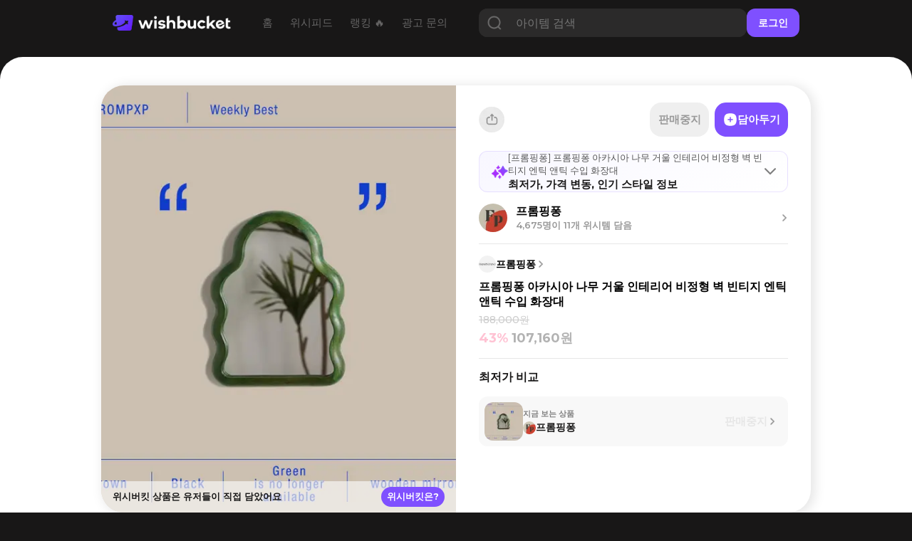

--- FILE ---
content_type: text/html; charset=utf-8
request_url: https://www.wishbucket.io/wishes/2333663
body_size: 30647
content:
<!DOCTYPE html><html lang="en" class="__variable_069ab3 __variable_a7fc6d __variable_646807 __variable_1b1c3c __variable_c85df0 __variable_29c15c __variable_37bcf9"><head><meta charSet="utf-8"/><meta name="viewport" content="width=device-width, initial-scale=1"/><link rel="preload" href="/_next/static/media/bf0b6634f251496a-s.p.woff2" as="font" crossorigin="" type="font/woff2"/><link rel="preload" href="/_next/static/media/d9e4ba27f6470bc0-s.p.woff2" as="font" crossorigin="" type="font/woff2"/><link rel="preload" href="/_next/static/media/ff840cfebfb63b0c-s.p.woff2" as="font" crossorigin="" type="font/woff2"/><link rel="preload" as="image" imageSrcSet="/_next/image?url=https%3A%2F%2Fd2gfz7wkiigkmv.cloudfront.net%2Fpickin%2F2%2F1%2F2%2FIjb7Y9a_R6SsifeCQZaKmA&amp;w=640&amp;q=75 1x, /_next/image?url=https%3A%2F%2Fd2gfz7wkiigkmv.cloudfront.net%2Fpickin%2F2%2F1%2F2%2FIjb7Y9a_R6SsifeCQZaKmA&amp;w=1080&amp;q=75 2x" fetchPriority="high"/><link rel="stylesheet" href="/_next/static/css/4c753c6242d06173.css" data-precedence="next"/><link rel="stylesheet" href="/_next/static/css/e2d6e10889344c3c.css" data-precedence="next"/><link rel="stylesheet" href="/_next/static/css/7972bab295926c93.css" data-precedence="next"/><link rel="stylesheet" href="/_next/static/css/731be9d366fccba1.css" data-precedence="next"/><link rel="stylesheet" href="/_next/static/css/1aaa077f40cf888d.css" data-precedence="next"/><link rel="preload" as="script" fetchPriority="low" href="/_next/static/chunks/webpack-8c1552ef4716e610.js"/><script src="/_next/static/chunks/fd9d1056-f6c2a22a88a0c85e.js" async=""></script><script src="/_next/static/chunks/7023-f0f53b3d4a8b3ba1.js" async=""></script><script src="/_next/static/chunks/main-app-55bbd77d79f9187f.js" async=""></script><script src="/_next/static/chunks/8173-c58f560276d72b84.js" async=""></script><script src="/_next/static/chunks/4880-ee98a5ad78b30841.js" async=""></script><script src="/_next/static/chunks/231-daf661f70f1d3dff.js" async=""></script><script src="/_next/static/chunks/app/(web)/(sub)/layout-02e0031857843e67.js" async=""></script><script src="/_next/static/chunks/8e1d74a4-f93c5746613db0cb.js" async=""></script><script src="/_next/static/chunks/3649-6c929663fbd2e7c1.js" async=""></script><script src="/_next/static/chunks/9368-7649f28bb19c09f7.js" async=""></script><script src="/_next/static/chunks/8045-75079be55963fb25.js" async=""></script><script src="/_next/static/chunks/5428-7502593c10f7f69a.js" async=""></script><script src="/_next/static/chunks/1851-ff753af660e2f270.js" async=""></script><script src="/_next/static/chunks/3304-362dba3df59fad08.js" async=""></script><script src="/_next/static/chunks/3097-0d38136c73457c5e.js" async=""></script><script src="/_next/static/chunks/7978-c81c5431b9b7c73b.js" async=""></script><script src="/_next/static/chunks/7222-e0ef405593664b3b.js" async=""></script><script src="/_next/static/chunks/9724-e79491e7cc49f3c1.js" async=""></script><script src="/_next/static/chunks/6058-ee718028a8a24e28.js" async=""></script><script src="/_next/static/chunks/3139-c1fe5a20d25200bc.js" async=""></script><script src="/_next/static/chunks/app/(web)/(sub)/wishes/%5Bid%5D/page-7e4dfe87ed886b60.js" async=""></script><script src="/_next/static/chunks/1691-770f9eab708f5b60.js" async=""></script><script src="/_next/static/chunks/app/layout-8e26ed225d834ab0.js" async=""></script><script src="/_next/static/chunks/app/error-7370e5f9e8a7386d.js" async=""></script><script src="/_next/static/chunks/3614-22217fb326ae379f.js" async=""></script><script src="/_next/static/chunks/8676-f6768a40f2a6f446.js" async=""></script><script src="/_next/static/chunks/app/(web)/layout-d120882485f35da6.js" async=""></script><script src="/_next/static/chunks/app/(web)/error-fac7b37d9acf8932.js" async=""></script><link rel="preload" href="https://pagead2.googlesyndication.com/pagead/js/adsbygoogle.js?client=ca-pub-5522722124900440" as="script"/><title>프롬핑퐁 프롬핑퐁 아카시아 나무 거울 인테리어 비정형 벽 빈티지 엔틱 앤틱 수입 화장대 - 위시버킷</title><meta name="description" content="위시템을 담는 단 하나의 장바구니"/><meta name="naver-site-verification" content="f55714f9db3ac0cdc838eb7511026ef650b92709"/><link rel="canonical" href="https://www.wishbucket.io/items/426023"/><link rel="alternate" hrefLang="en-US" href="https://us.wishbucket.io/items/426023"/><link rel="alternate" hrefLang="ja-JP" href="https://jp.wishbucket.io/items/426023"/><link rel="alternate" hrefLang="x-default" href="https://www.wishbucket.io/items/426023"/><meta property="og:title" content="프롬핑퐁 프롬핑퐁 아카시아 나무 거울 인테리어 비정형 벽 빈티지 엔틱 앤틱 수입 화장대 - 위시버킷"/><meta property="og:description" content="위시템을 담는 단 하나의 장바구니"/><meta property="og:image" content="https://d2gfz7wkiigkmv.cloudfront.net/pickin/2/1/2/Ijb7Y9a_R6SsifeCQZaKmA"/><meta name="twitter:card" content="summary_large_image"/><meta name="twitter:site" content="@i_am_wishbucket"/><meta name="twitter:title" content="프롬핑퐁 프롬핑퐁 아카시아 나무 거울 인테리어 비정형 벽 빈티지 엔틱 앤틱 수입 화장대 - 위시버킷"/><meta name="twitter:description" content="위시템을 담는 단 하나의 장바구니"/><meta name="twitter:image" content="https://d2gfz7wkiigkmv.cloudfront.net/pickin/2/1/2/Ijb7Y9a_R6SsifeCQZaKmA"/><link rel="icon" href="/favicon.ico" type="image/x-icon" sizes="64x64"/><link rel="icon" href="/icon.svg?faa03114115708dd" type="image/svg+xml" sizes="any"/><meta name="next-size-adjust"/><script src="/_next/static/chunks/polyfills-78c92fac7aa8fdd8.js" noModule=""></script></head><body><!--$?--><template id="B:0"></template><!--/$--><script src="/_next/static/chunks/webpack-8c1552ef4716e610.js" async=""></script><div hidden id="S:0"><nav><!--$--><div class="Navbar_navBox__dvLj2"><div class="Navbar_container__4nFYB"><div class="Navbar_left__Kl_7Y"><a href="/"><img alt="" loading="lazy" width="453" height="60" decoding="async" data-nimg="1" class="Navbar_logo__hwAbf" style="color:transparent" srcSet="/_next/image?url=%2F_next%2Fstatic%2Fmedia%2FwishbucketLogo.d1b6340c.png&amp;w=640&amp;q=75 1x, /_next/image?url=%2F_next%2Fstatic%2Fmedia%2FwishbucketLogo.d1b6340c.png&amp;w=1080&amp;q=75 2x" src="/_next/image?url=%2F_next%2Fstatic%2Fmedia%2FwishbucketLogo.d1b6340c.png&amp;w=1080&amp;q=75"/></a><ul class="NavbarMenu_container__yusR4"><li class="NavbarMenu_menuItem__jfoqp"><a target="_self" href="/"><span>홈</span></a></li><li class="NavbarMenu_menuItem__jfoqp"><a target="_self" href="/wishlists"><span>위시피드</span></a></li><li class="NavbarMenu_menuItem__jfoqp"><a target="_self" href="/explore"><span>랭킹 🔥</span></a></li><li class="NavbarMenu_menuItem__jfoqp"><a target="_blank" href="https://ad.wishbucket.io/datacenter"><span>광고 문의</span></a></li></ul></div><div class="Navbar_buttonContainer__WYnSa"><div class="Navbar_gap__WyX1j"></div><button class="Menu_menuButton__9L0iU" type="button" aria-haspopup="dialog" aria-expanded="false" aria-controls="radix-:Reafja:" data-state="closed"><div class="Menu_menuIcon__2E9qN"></div></button></div></div><div class="Navbar_testSearchBar__qOH2L"><div class="Navbar_testSearchBarTitle__dTKX1"><span>갖고 싶은 위시템,</span><div style="height:0.1rem"></div><span>담아두고 할인 시 알림받자 🔔</span></div><div class="TestSearchBar_searchBar__G0k0Z"><input type="text" placeholder="상품을 검색해보세요!" autofocus="" value=""/><button class="TestSearchBar_testSearchButton__CiYqn"><img alt="" loading="lazy" width="60" height="60" decoding="async" data-nimg="1" class="TestSearchBar_searchIcon__DfuPM" style="color:transparent" srcSet="/_next/image?url=%2F_next%2Fstatic%2Fmedia%2Ficon_search.a0cc66e1.png&amp;w=64&amp;q=75 1x, /_next/image?url=%2F_next%2Fstatic%2Fmedia%2Ficon_search.a0cc66e1.png&amp;w=128&amp;q=75 2x" src="/_next/image?url=%2F_next%2Fstatic%2Fmedia%2Ficon_search.a0cc66e1.png&amp;w=128&amp;q=75"/></button></div></div></div><!--/$--></nav><section class="layout_container__pqLUs"><div><section><script type="application/ld+json">{"@context":"https://schema.org","@type":"Product","brand":{"@type":"Brand","name":"프롬핑퐁"},"description":"담을수록 행복해지는 위시버킷","image":["https://d2gfz7wkiigkmv.cloudfront.net/pickin/2/1/2/Ijb7Y9a_R6SsifeCQZaKmA"],"name":"프롬핑퐁 프롬핑퐁 아카시아 나무 거울 인테리어 비정형 벽 빈티지 엔틱 앤틱 수입 화장대 - 위시버킷","url":"https://www.wishbucket.io/wishes/2333663","offers":{"@type":"Offer","priceCurrency":"KRW","price":107160}}</script><div class="page_main__85KAO"><div class="page_tablet__bmM6x"><div class="ItemView_headSection__HxPN9"><div class="ItemView_imageContainer__28nJS"><div class="ItemView_imageMask__GS85E"></div><img alt="프롬핑퐁 아카시아 나무 거울 인테리어 비정형 벽 빈티지 엔틱 앤틱 수입 화장대" fetchPriority="high" width="500" height="500" decoding="async" data-nimg="1" class="ItemView_image__wCcLI" style="color:transparent" srcSet="/_next/image?url=https%3A%2F%2Fd2gfz7wkiigkmv.cloudfront.net%2Fpickin%2F2%2F1%2F2%2FIjb7Y9a_R6SsifeCQZaKmA&amp;w=640&amp;q=75 1x, /_next/image?url=https%3A%2F%2Fd2gfz7wkiigkmv.cloudfront.net%2Fpickin%2F2%2F1%2F2%2FIjb7Y9a_R6SsifeCQZaKmA&amp;w=1080&amp;q=75 2x" src="/_next/image?url=https%3A%2F%2Fd2gfz7wkiigkmv.cloudfront.net%2Fpickin%2F2%2F1%2F2%2FIjb7Y9a_R6SsifeCQZaKmA&amp;w=1080&amp;q=75"/><div class="ItemView_imagePopUp__e_Q1I"><div class="ItemView_imageMessage__ljzG0">위시버킷 상품은 유저들이 직접 담았어요</div><a class="ItemView_imageButton__RuIW6" target="_blank" href="https://app.wishbucket.io/?link=https%3A%2F%2Fwww.wishbucket.io%2Fwishes%2F2333663%3F&amp;apn=io.phloxcorp.pickin&amp;isi=1585297694&amp;ibi=co.phlox.pickin">위시버킷은?</a></div></div><div class="ItemView_description__Sm4ls"><div class="ItemView_toolTipWrapper__E0RWf"><div><a class="ItemView_brandContainer__zMrz6" href="/brands/11121"><div class="ItemView_brandImageContainer__78H_c"></div><img alt="" loading="lazy" width="24" height="24" decoding="async" data-nimg="1" class="ItemView_brandImage__idXOo" style="color:transparent" srcSet="/_next/image?url=https%3A%2F%2Fd2gfz7wkiigkmv.cloudfront.net%2Fpickin%2F2%2F6%2F4%2FwSmPWAwPQSST253h3vkf9g&amp;w=32&amp;q=75 1x, /_next/image?url=https%3A%2F%2Fd2gfz7wkiigkmv.cloudfront.net%2Fpickin%2F2%2F6%2F4%2FwSmPWAwPQSST253h3vkf9g&amp;w=48&amp;q=75 2x" src="/_next/image?url=https%3A%2F%2Fd2gfz7wkiigkmv.cloudfront.net%2Fpickin%2F2%2F6%2F4%2FwSmPWAwPQSST253h3vkf9g&amp;w=48&amp;q=75"/><div class="ItemView_imageOverlay__WRL4s"></div><p class="ItemView_brandText__np0kz">프롬핑퐁</p><img alt="" loading="lazy" width="12" height="12" decoding="async" data-nimg="1" style="color:transparent" srcSet="/_next/image?url=%2F_next%2Fstatic%2Fmedia%2Ficon_brand_move.7c270ea8.png&amp;w=16&amp;q=75 1x, /_next/image?url=%2F_next%2Fstatic%2Fmedia%2Ficon_brand_move.7c270ea8.png&amp;w=32&amp;q=75 2x" src="/_next/image?url=%2F_next%2Fstatic%2Fmedia%2Ficon_brand_move.7c270ea8.png&amp;w=32&amp;q=75"/></a><div style="height:1rem"></div><h1 class="ItemView_nameText__afTpX">프롬핑퐁 아카시아 나무 거울 인테리어 비정형 벽 빈티지 엔틱 앤틱 수입 화장대</h1></div><button class="CopyLink_isClosed__vOY0h"><img alt="shareImage" loading="lazy" width="36" height="36" decoding="async" data-nimg="1" style="color:transparent" srcSet="/_next/image?url=%2F_next%2Fstatic%2Fmedia%2Fupload_web.2f121159.png&amp;w=48&amp;q=75 1x, /_next/image?url=%2F_next%2Fstatic%2Fmedia%2Fupload_web.2f121159.png&amp;w=96&amp;q=75 2x" src="/_next/image?url=%2F_next%2Fstatic%2Fmedia%2Fupload_web.2f121159.png&amp;w=96&amp;q=75"/><div class="CopyLink_imageOverlay__qcxKe"></div></button></div><div style="height:.3rem"></div><template id="P:1"></template><div style="height:1.7rem"></div><div class="ItemButtons_buttons__tTFlC"><button class="ItemButtons_button__6De6b ItemButtons_buttonAdd__6Ulpa"><img alt="" loading="lazy" width="24" height="24" decoding="async" data-nimg="1" class="ItemButtons_buttonIcon__uVboR" style="color:transparent" srcSet="/_next/image?url=%2F_next%2Fstatic%2Fmedia%2Ficon_plus.260a056b.svg&amp;w=32&amp;q=75 1x, /_next/image?url=%2F_next%2Fstatic%2Fmedia%2Ficon_plus.260a056b.svg&amp;w=48&amp;q=75 2x" src="/_next/image?url=%2F_next%2Fstatic%2Fmedia%2Ficon_plus.260a056b.svg&amp;w=48&amp;q=75"/><p>담아두기</p></button><div style="width:.8rem"></div><a class="ItemButtons_button__6De6b ItemButtons_buttonLink__8_4xV ItemButtons_buttonDisabled__kO33l" target="_blank" href="https://m.smartstore.naver.com/frompingpong/products/5401760734?utm_source=wishbucket&amp;utm_medium=referral"><p>판매중지</p></a></div><div class="ItemView_divider__kxkwy"></div><template id="P:2"></template><div style="height:1.7rem"></div><div class="ItemView_dividerThick__WxSrr"></div><h2 class="ItemView_sectionTitle__VyT7T">정보 요약</h2><div class="Summary_container__d3CeD"><button class="Summary_header__MmA2w"><img alt="" loading="lazy" width="24" height="24" decoding="async" data-nimg="1" class="Summary_icon__VkN_p" style="color:transparent" srcSet="/_next/image?url=%2F_next%2Fstatic%2Fmedia%2Fpurple_spark.9c351b1a.png&amp;w=32&amp;q=75 1x, /_next/image?url=%2F_next%2Fstatic%2Fmedia%2Fpurple_spark.9c351b1a.png&amp;w=48&amp;q=75 2x" src="/_next/image?url=%2F_next%2Fstatic%2Fmedia%2Fpurple_spark.9c351b1a.png&amp;w=48&amp;q=75"/><div class="Summary_titleWrapper__u8gvk"><h3 class="Summary_title__mhG4p">최저가, 가격 변동, 인기 스타일 정보</h3></div><img alt="" loading="lazy" width="16" height="16" decoding="async" data-nimg="1" class="Summary_indicator__uTzvR" style="color:transparent" srcSet="/_next/image?url=%2F_next%2Fstatic%2Fmedia%2Farrow_next_black.8cac408f.svg&amp;w=16&amp;q=75 1x, /_next/image?url=%2F_next%2Fstatic%2Fmedia%2Farrow_next_black.8cac408f.svg&amp;w=32&amp;q=75 2x" src="/_next/image?url=%2F_next%2Fstatic%2Fmedia%2Farrow_next_black.8cac408f.svg&amp;w=32&amp;q=75"/></button></div><div style="height:1.6rem"></div></div></div><div class="page_divider__XSKI8"></div><div style="height:2rem;width:1.6rem"></div><template id="P:3"></template><div class="AdsenseBase_adSenseWrapper__5rlOd" aria-hidden="true"><ins class="adsbygoogle AdsenseBottom_responsive__diAYL" data-ad-client="ca-pub-5522722124900440" data-ad-slot="6700978055" data-ad-format="horizontal" data-full-width-responsive="false"></ins></div><div class="page_divider__XSKI8"></div><div class="PriceChart_container__fjRZG"><div class="PriceChart_header__Dnx_8"><h2 class="PriceChart_title__6MjqP">가격 그래프</h2><div class="PriceChart_subtitle__9UkY0">해당 판매처의 상품이 위시버킷에 저장된 시점부터 오늘까지 추적된 가격 정보입니다</div><div class="PriceChart_intervals__FxTtq"><button class="PriceChart_button__v_JIK false">1개월</button><button class="PriceChart_button__v_JIK PriceChart_selected__N6uUu">3개월</button><button class="PriceChart_button__v_JIK false">6개월</button><button class="PriceChart_button__v_JIK false">12개월</button></div></div><div class="PriceChart_chartContainer__2fKFG"><div class="recharts-responsive-container" style="width:100%;height:150px;min-width:0"></div></div><div><p class="PriceChart_warn__QDbMP">*첫 저장 후 기간 내 가격 변동이 생긴 시점을 보여드려요</p><div style="height:1.5rem"></div><div class="PriceChart_statBox___Czkk PriceChart_avgPrice__8gtxT"><p class="PriceChart_text1__CaaYD">평균가</p><p class="PriceChart_text1__CaaYD PriceChart_rightAlign__lHifc"></p><div style="width:1rem"></div><p class="PriceChart_text2__2nKlA">3개월<!-- --> 평균가</p></div><div style="height:0.6rem"></div></div><div class="PriceChart_statBox___Czkk PriceChart_currentPrice__ORsbs"><p class="PriceChart_text1__CaaYD">현재가</p><p class="PriceChart_text1__CaaYD PriceChart_rightAlign__lHifc">107,160원</p><div style="width:1rem"></div><p class="PriceChart_text2__2nKlA">26.01.17</p></div><div style="height:1.6rem"></div><div class="PriceChart_bottomBubble__xOwuP"><div class="PriceChart_bubbleTap__KOOBp"></div><div class="PriceChart_bottomBubbleTextButton__50qk7"><div class="PriceChart_bottomBubbleText__LlHVn">할인/재입고 시 알려드릴까요? 🔔</div><a target="_blank" class="PriceChart_bubbleButton___mQMk" href="https://app.wishbucket.io/?link=https%3A%2F%2Fwww.wishbucket.io%2Fwishes%2F2333663%3F&amp;apn=io.phloxcorp.pickin&amp;isi=1585297694&amp;ibi=co.phlox.pickin">알림 받기</a></div></div><div style="height:2rem"></div></div><div class="PriceChart_summary__jy4fk"><div class="Summary_container__d3CeD"><button class="Summary_header__MmA2w"><img alt="" loading="lazy" width="24" height="24" decoding="async" data-nimg="1" class="Summary_icon__VkN_p" style="color:transparent" srcSet="/_next/image?url=%2F_next%2Fstatic%2Fmedia%2Fprice_bar.0cfb78ef.png&amp;w=32&amp;q=75 1x, /_next/image?url=%2F_next%2Fstatic%2Fmedia%2Fprice_bar.0cfb78ef.png&amp;w=48&amp;q=75 2x" src="/_next/image?url=%2F_next%2Fstatic%2Fmedia%2Fprice_bar.0cfb78ef.png&amp;w=48&amp;q=75"/><div class="Summary_titleWrapper__u8gvk"><h3 class="Summary_title__mhG4p">가격 및 할인 정보</h3></div><img alt="" loading="lazy" width="16" height="16" decoding="async" data-nimg="1" class="Summary_indicator__uTzvR" style="color:transparent" srcSet="/_next/image?url=%2F_next%2Fstatic%2Fmedia%2Farrow_next_black.8cac408f.svg&amp;w=16&amp;q=75 1x, /_next/image?url=%2F_next%2Fstatic%2Fmedia%2Farrow_next_black.8cac408f.svg&amp;w=32&amp;q=75 2x" src="/_next/image?url=%2F_next%2Fstatic%2Fmedia%2Farrow_next_black.8cac408f.svg&amp;w=32&amp;q=75"/></button></div></div><div class="PriceChart_divider__hGxKH"></div><div class="ComparePriceList_compareContainer__nX9tL"><h2 class="ComparePriceList_compareTitle__IxtJa">최저가 비교</h2><div class="ComparePriceList_compareStoreList__SMpQt"><button class="StoreItemStore_store__JT1sA" type="button" aria-haspopup="dialog" aria-expanded="false" aria-controls="radix-:Rac39uuubsbfja:" data-state="closed"><div class="StoreItemStore_rightContainer__CRxel"><div class="StoreItemStore_itemContainer__elL63"><img alt="" loading="lazy" width="54" height="54" decoding="async" data-nimg="1" class="StoreItemStore_itemImage__z8hLJ" style="color:transparent" srcSet="/_next/image?url=https%3A%2F%2Fd2gfz7wkiigkmv.cloudfront.net%2Fpickin%2F2%2F1%2F2%2FIjb7Y9a_R6SsifeCQZaKmA&amp;w=64&amp;q=75 1x, /_next/image?url=https%3A%2F%2Fd2gfz7wkiigkmv.cloudfront.net%2Fpickin%2F2%2F1%2F2%2FIjb7Y9a_R6SsifeCQZaKmA&amp;w=128&amp;q=75 2x" src="/_next/image?url=https%3A%2F%2Fd2gfz7wkiigkmv.cloudfront.net%2Fpickin%2F2%2F1%2F2%2FIjb7Y9a_R6SsifeCQZaKmA&amp;w=128&amp;q=75"/><div class="StoreItemStore_itemImageOverlay__9_NLM"></div></div><div class="StoreItemStore_storeInnerContainer__XOzGZ"><div class="StoreItemStore_storeNow__4O6b2">지금 보는 상품</div><div class="StoreItemStore_storeInfo__aXmZT"><div class="StoreItemStore_storeImageContainer__WzzoX"><img alt="" loading="lazy" width="18" height="18" decoding="async" data-nimg="1" class="StoreItemStore_storeImage__XP0Sh" style="color:transparent" srcSet="/_next/image?url=https%3A%2F%2Fshop-phinf.pstatic.net%2F20210128_175%2F1611769937897kFhJu_JPEG%2F12905772728492198_1068267273.jpg%3Ftype%3Dm120&amp;w=32&amp;q=75 1x, /_next/image?url=https%3A%2F%2Fshop-phinf.pstatic.net%2F20210128_175%2F1611769937897kFhJu_JPEG%2F12905772728492198_1068267273.jpg%3Ftype%3Dm120&amp;w=48&amp;q=75 2x" src="/_next/image?url=https%3A%2F%2Fshop-phinf.pstatic.net%2F20210128_175%2F1611769937897kFhJu_JPEG%2F12905772728492198_1068267273.jpg%3Ftype%3Dm120&amp;w=48&amp;q=75"/><div class="StoreItemStore_imageOverlay__DOoME"></div></div><div class="StoreItemStore_storeName__YckEk">프롬핑퐁</div></div></div></div><div class="StoreItemStore_storePriceContainer__ROW8s"><div class="StoreItemStore_isFailed__OAGyT">판매중지</div><img alt="" loading="lazy" width="12" height="12" decoding="async" data-nimg="1" style="color:transparent" srcSet="/_next/image?url=%2F_next%2Fstatic%2Fmedia%2Ficon_brand_move.7c270ea8.png&amp;w=16&amp;q=75 1x, /_next/image?url=%2F_next%2Fstatic%2Fmedia%2Ficon_brand_move.7c270ea8.png&amp;w=32&amp;q=75 2x" src="/_next/image?url=%2F_next%2Fstatic%2Fmedia%2Ficon_brand_move.7c270ea8.png&amp;w=32&amp;q=75"/></div></button></div><div style="height:0.4rem"></div><a target="_blank" class="ComparePriceList_downloadLink__jqGdw" href="https://app.wishbucket.io/?link=https%3A%2F%2Fwww.wishbucket.io%2Fwishes%2F2333663%3F&amp;apn=io.phloxcorp.pickin&amp;isi=1585297694&amp;ibi=co.phlox.pickin"><img alt="" loading="lazy" width="13.3" height="13.6" decoding="async" data-nimg="1" style="color:transparent" srcSet="/_next/image?url=%2F_next%2Fstatic%2Fmedia%2Ficon_search_grey.04c7e58e.png&amp;w=16&amp;q=75 1x, /_next/image?url=%2F_next%2Fstatic%2Fmedia%2Ficon_search_grey.04c7e58e.png&amp;w=32&amp;q=75 2x" src="/_next/image?url=%2F_next%2Fstatic%2Fmedia%2Ficon_search_grey.04c7e58e.png&amp;w=32&amp;q=75"/><span class="ComparePriceList_downloadLinkText__lHBJc">최저가 통합 검색</span><img alt="" loading="lazy" width="150" height="54" decoding="async" data-nimg="1" class="ComparePriceList_iconPriceSearch__TyOxE" style="color:transparent" srcSet="/_next/image?url=%2F_next%2Fstatic%2Fmedia%2Ficon_price_search.3f543059.png&amp;w=256&amp;q=75 1x, /_next/image?url=%2F_next%2Fstatic%2Fmedia%2Ficon_price_search.3f543059.png&amp;w=384&amp;q=75 2x" src="/_next/image?url=%2F_next%2Fstatic%2Fmedia%2Ficon_price_search.3f543059.png&amp;w=384&amp;q=75"/></a><div style="height:2rem"></div></div><a target="_blank" href="https://app.wishbucket.io/?link=https%3A%2F%2Fwww.wishbucket.io%2Fwishes%2F2333663%3F&amp;apn=io.phloxcorp.pickin&amp;isi=1585297694&amp;ibi=co.phlox.pickin"><img alt="" loading="lazy" width="1125" height="549" decoding="async" data-nimg="1" class="ComparePriceList_banner__0DL3G" style="color:transparent" srcSet="/_next/image?url=%2F_next%2Fstatic%2Fmedia%2Fcompare_price_banner.35e5087e.png&amp;w=1200&amp;q=75 1x, /_next/image?url=%2F_next%2Fstatic%2Fmedia%2Fcompare_price_banner.35e5087e.png&amp;w=3840&amp;q=75 2x" src="/_next/image?url=%2F_next%2Fstatic%2Fmedia%2Fcompare_price_banner.35e5087e.png&amp;w=3840&amp;q=75"/></a><div style="height:2rem;width:1.6rem"></div></div><div class="page_web__EfqXU"><div class="page_topContainer___4JtG"><div class="page_gap__044FA"><div class="AdsenseBase_adSenseWrapper__5rlOd" aria-hidden="true"><ins class="adsbygoogle AdsenseRight_responsive__7KeFp" data-ad-client="ca-pub-5522722124900440" data-ad-slot="9004847739" data-ad-format="vertical" data-full-width-responsive="false"></ins></div></div><div class="ItemWebView_headSection__rhaf5"><div class="ItemWebView_imageContainer__LFtJf"><div class="ItemWebView_imageMask__iaBXx"></div><img alt="" fetchPriority="high" width="500" height="602" decoding="async" data-nimg="1" class="ItemWebView_image__m_dOT" style="color:transparent" srcSet="/_next/image?url=https%3A%2F%2Fd2gfz7wkiigkmv.cloudfront.net%2Fpickin%2F2%2F1%2F2%2FIjb7Y9a_R6SsifeCQZaKmA&amp;w=640&amp;q=75 1x, /_next/image?url=https%3A%2F%2Fd2gfz7wkiigkmv.cloudfront.net%2Fpickin%2F2%2F1%2F2%2FIjb7Y9a_R6SsifeCQZaKmA&amp;w=1080&amp;q=75 2x" src="/_next/image?url=https%3A%2F%2Fd2gfz7wkiigkmv.cloudfront.net%2Fpickin%2F2%2F1%2F2%2FIjb7Y9a_R6SsifeCQZaKmA&amp;w=1080&amp;q=75"/><div class="ItemWebView_imagePopUp__5RzVO"><div class="ItemWebView_imageMessage__6_aPe">위시버킷 상품은 유저들이 직접 담았어요</div><a class="ItemWebView_imageButton__wxqP8" target="_blank" href="https://app.wishbucket.io/H3Xd">위시버킷은?</a></div></div><div class="ItemWebView_description__fqeHe"><div class="ItemWebView_itemSideContainer__LKnGD"><div class="ItemButton_buttonContainer__mxBRd"><button class="CopyLink_isClosed__vOY0h"><img alt="shareImage" loading="lazy" width="36" height="36" decoding="async" data-nimg="1" style="color:transparent" srcSet="/_next/image?url=%2F_next%2Fstatic%2Fmedia%2Fupload_web.2f121159.png&amp;w=48&amp;q=75 1x, /_next/image?url=%2F_next%2Fstatic%2Fmedia%2Fupload_web.2f121159.png&amp;w=96&amp;q=75 2x" src="/_next/image?url=%2F_next%2Fstatic%2Fmedia%2Fupload_web.2f121159.png&amp;w=96&amp;q=75"/><div class="CopyLink_imageOverlay__qcxKe"></div></button><div class="ItemButtons_buttons__tTFlC"><button class="ItemButtons_button__6De6b ItemButtons_buttonAdd__6Ulpa"><img alt="" loading="lazy" width="24" height="24" decoding="async" data-nimg="1" class="ItemButtons_buttonIcon__uVboR" style="color:transparent" srcSet="/_next/image?url=%2F_next%2Fstatic%2Fmedia%2Ficon_plus.260a056b.svg&amp;w=32&amp;q=75 1x, /_next/image?url=%2F_next%2Fstatic%2Fmedia%2Ficon_plus.260a056b.svg&amp;w=48&amp;q=75 2x" src="/_next/image?url=%2F_next%2Fstatic%2Fmedia%2Ficon_plus.260a056b.svg&amp;w=48&amp;q=75"/><p>담아두기</p></button><div style="width:.8rem"></div><a class="ItemButtons_button__6De6b ItemButtons_buttonLink__8_4xV ItemButtons_buttonDisabled__kO33l" target="_blank" href="https://m.smartstore.naver.com/frompingpong/products/5401760734?utm_source=wishbucket&amp;utm_medium=referral"><p>판매중지</p></a></div></div><div style="height:2rem"></div><div class="Summary_container__d3CeD"><button class="Summary_header__MmA2w"><img alt="" loading="lazy" width="24" height="24" decoding="async" data-nimg="1" class="Summary_icon__VkN_p" style="color:transparent" srcSet="/_next/image?url=%2F_next%2Fstatic%2Fmedia%2Fpurple_spark.9c351b1a.png&amp;w=32&amp;q=75 1x, /_next/image?url=%2F_next%2Fstatic%2Fmedia%2Fpurple_spark.9c351b1a.png&amp;w=48&amp;q=75 2x" src="/_next/image?url=%2F_next%2Fstatic%2Fmedia%2Fpurple_spark.9c351b1a.png&amp;w=48&amp;q=75"/><div class="Summary_titleWrapper__u8gvk"><h3 class="Summary_title__mhG4p">최저가, 가격 변동, 인기 스타일 정보</h3></div><img alt="" loading="lazy" width="16" height="16" decoding="async" data-nimg="1" class="Summary_indicator__uTzvR" style="color:transparent" srcSet="/_next/image?url=%2F_next%2Fstatic%2Fmedia%2Farrow_next_black.8cac408f.svg&amp;w=16&amp;q=75 1x, /_next/image?url=%2F_next%2Fstatic%2Fmedia%2Farrow_next_black.8cac408f.svg&amp;w=32&amp;q=75 2x" src="/_next/image?url=%2F_next%2Fstatic%2Fmedia%2Farrow_next_black.8cac408f.svg&amp;w=32&amp;q=75"/></button></div><template id="P:4"></template><div class="ItemWebView_divider__M2Qr4"></div><div style="height:1.6rem"></div><a class="ItemWebView_brandContainer__5xEAd" href="/brands/11121"><div class="ItemWebView_brandImageContainer__N_89l"></div><img alt="" loading="lazy" width="24" height="24" decoding="async" data-nimg="1" class="ItemWebView_brandImage__Vqiec" style="color:transparent" srcSet="/_next/image?url=https%3A%2F%2Fd2gfz7wkiigkmv.cloudfront.net%2Fpickin%2F2%2F6%2F4%2FwSmPWAwPQSST253h3vkf9g&amp;w=32&amp;q=75 1x, /_next/image?url=https%3A%2F%2Fd2gfz7wkiigkmv.cloudfront.net%2Fpickin%2F2%2F6%2F4%2FwSmPWAwPQSST253h3vkf9g&amp;w=48&amp;q=75 2x" src="/_next/image?url=https%3A%2F%2Fd2gfz7wkiigkmv.cloudfront.net%2Fpickin%2F2%2F6%2F4%2FwSmPWAwPQSST253h3vkf9g&amp;w=48&amp;q=75"/><div class="ItemWebView_imageOverlay__w_OD_"></div><p class="ItemWebView_brandText__GwLZg">프롬핑퐁</p><img alt="" loading="lazy" width="12" height="12" decoding="async" data-nimg="1" style="color:transparent" srcSet="/_next/image?url=%2F_next%2Fstatic%2Fmedia%2Ficon_brand_move.7c270ea8.png&amp;w=16&amp;q=75 1x, /_next/image?url=%2F_next%2Fstatic%2Fmedia%2Ficon_brand_move.7c270ea8.png&amp;w=32&amp;q=75 2x" src="/_next/image?url=%2F_next%2Fstatic%2Fmedia%2Ficon_brand_move.7c270ea8.png&amp;w=32&amp;q=75"/></a><div style="height:1rem"></div><h1 class="ItemWebView_nameText__HbXpT">프롬핑퐁 아카시아 나무 거울 인테리어 비정형 벽 빈티지 엔틱 앤틱 수입 화장대</h1><div style="height:.3rem"></div><template id="P:5"></template><div class="ItemWebView_divider__M2Qr4"></div><div style="height:1.6rem"></div><div class="ComparePriceList_compareContainer__nX9tL"><h2 class="ComparePriceList_compareTitle__IxtJa">최저가 비교</h2><div class="ComparePriceList_compareStoreList__SMpQt"><button class="StoreItemStore_store__JT1sA" type="button" aria-haspopup="dialog" aria-expanded="false" aria-controls="radix-:Rktkl9uuubsbfja:" data-state="closed"><div class="StoreItemStore_rightContainer__CRxel"><div class="StoreItemStore_itemContainer__elL63"><img alt="" loading="lazy" width="54" height="54" decoding="async" data-nimg="1" class="StoreItemStore_itemImage__z8hLJ" style="color:transparent" srcSet="/_next/image?url=https%3A%2F%2Fd2gfz7wkiigkmv.cloudfront.net%2Fpickin%2F2%2F1%2F2%2FIjb7Y9a_R6SsifeCQZaKmA&amp;w=64&amp;q=75 1x, /_next/image?url=https%3A%2F%2Fd2gfz7wkiigkmv.cloudfront.net%2Fpickin%2F2%2F1%2F2%2FIjb7Y9a_R6SsifeCQZaKmA&amp;w=128&amp;q=75 2x" src="/_next/image?url=https%3A%2F%2Fd2gfz7wkiigkmv.cloudfront.net%2Fpickin%2F2%2F1%2F2%2FIjb7Y9a_R6SsifeCQZaKmA&amp;w=128&amp;q=75"/><div class="StoreItemStore_itemImageOverlay__9_NLM"></div></div><div class="StoreItemStore_storeInnerContainer__XOzGZ"><div class="StoreItemStore_storeNow__4O6b2">지금 보는 상품</div><div class="StoreItemStore_storeInfo__aXmZT"><div class="StoreItemStore_storeImageContainer__WzzoX"><img alt="" loading="lazy" width="18" height="18" decoding="async" data-nimg="1" class="StoreItemStore_storeImage__XP0Sh" style="color:transparent" srcSet="/_next/image?url=https%3A%2F%2Fshop-phinf.pstatic.net%2F20210128_175%2F1611769937897kFhJu_JPEG%2F12905772728492198_1068267273.jpg%3Ftype%3Dm120&amp;w=32&amp;q=75 1x, /_next/image?url=https%3A%2F%2Fshop-phinf.pstatic.net%2F20210128_175%2F1611769937897kFhJu_JPEG%2F12905772728492198_1068267273.jpg%3Ftype%3Dm120&amp;w=48&amp;q=75 2x" src="/_next/image?url=https%3A%2F%2Fshop-phinf.pstatic.net%2F20210128_175%2F1611769937897kFhJu_JPEG%2F12905772728492198_1068267273.jpg%3Ftype%3Dm120&amp;w=48&amp;q=75"/><div class="StoreItemStore_imageOverlay__DOoME"></div></div><div class="StoreItemStore_storeName__YckEk">프롬핑퐁</div></div></div></div><div class="StoreItemStore_storePriceContainer__ROW8s"><div class="StoreItemStore_isFailed__OAGyT">판매중지</div><img alt="" loading="lazy" width="12" height="12" decoding="async" data-nimg="1" style="color:transparent" srcSet="/_next/image?url=%2F_next%2Fstatic%2Fmedia%2Ficon_brand_move.7c270ea8.png&amp;w=16&amp;q=75 1x, /_next/image?url=%2F_next%2Fstatic%2Fmedia%2Ficon_brand_move.7c270ea8.png&amp;w=32&amp;q=75 2x" src="/_next/image?url=%2F_next%2Fstatic%2Fmedia%2Ficon_brand_move.7c270ea8.png&amp;w=32&amp;q=75"/></div></button></div><div style="height:0.4rem"></div><a target="_blank" class="ComparePriceList_downloadLink__jqGdw" href="https://app.wishbucket.io/?link=https%3A%2F%2Fwww.wishbucket.io%2Fwishes%2F2333663%3F&amp;apn=io.phloxcorp.pickin&amp;isi=1585297694&amp;ibi=co.phlox.pickin"><img alt="" loading="lazy" width="13.3" height="13.6" decoding="async" data-nimg="1" style="color:transparent" srcSet="/_next/image?url=%2F_next%2Fstatic%2Fmedia%2Ficon_search_grey.04c7e58e.png&amp;w=16&amp;q=75 1x, /_next/image?url=%2F_next%2Fstatic%2Fmedia%2Ficon_search_grey.04c7e58e.png&amp;w=32&amp;q=75 2x" src="/_next/image?url=%2F_next%2Fstatic%2Fmedia%2Ficon_search_grey.04c7e58e.png&amp;w=32&amp;q=75"/><span class="ComparePriceList_downloadLinkText__lHBJc">최저가 통합 검색</span><img alt="" loading="lazy" width="150" height="54" decoding="async" data-nimg="1" class="ComparePriceList_iconPriceSearch__TyOxE" style="color:transparent" srcSet="/_next/image?url=%2F_next%2Fstatic%2Fmedia%2Ficon_price_search.3f543059.png&amp;w=256&amp;q=75 1x, /_next/image?url=%2F_next%2Fstatic%2Fmedia%2Ficon_price_search.3f543059.png&amp;w=384&amp;q=75 2x" src="/_next/image?url=%2F_next%2Fstatic%2Fmedia%2Ficon_price_search.3f543059.png&amp;w=384&amp;q=75"/></a><div style="height:2rem"></div></div><a target="_blank" href="https://app.wishbucket.io/?link=https%3A%2F%2Fwww.wishbucket.io%2Fwishes%2F2333663%3F&amp;apn=io.phloxcorp.pickin&amp;isi=1585297694&amp;ibi=co.phlox.pickin"><img alt="" loading="lazy" width="1125" height="549" decoding="async" data-nimg="1" class="ComparePriceList_banner__0DL3G" style="color:transparent" srcSet="/_next/image?url=%2F_next%2Fstatic%2Fmedia%2Fcompare_price_banner.35e5087e.png&amp;w=1200&amp;q=75 1x, /_next/image?url=%2F_next%2Fstatic%2Fmedia%2Fcompare_price_banner.35e5087e.png&amp;w=3840&amp;q=75 2x" src="/_next/image?url=%2F_next%2Fstatic%2Fmedia%2Fcompare_price_banner.35e5087e.png&amp;w=3840&amp;q=75"/></a></div></div></div><div class="page_gap__044FA"><div class="AdsenseBase_adSenseWrapper__5rlOd" aria-hidden="true"><ins class="adsbygoogle AdsenseRight_responsive__7KeFp" data-ad-client="ca-pub-5522722124900440" data-ad-slot="7026492671" data-ad-format="vertical" data-full-width-responsive="false"></ins></div></div></div><div class="AdsenseBase_adSenseWrapper__5rlOd" aria-hidden="true"><ins class="adsbygoogle AdsenseBottom_responsive__diAYL" data-ad-client="ca-pub-5522722124900440" data-ad-slot="6700978055" data-ad-format="horizontal" data-full-width-responsive="false"></ins></div></div><div style="height:2rem;width:1.6rem"></div><template id="P:6"></template><div class="RelatedItems_relatedItem__X6TjW"><h2 class="RelatedItems_relatedItemTitle__D38YU">이 상품과 함께 본 상품</h2><div class="RelatedItems_subtitle__2xNIG">사람들이 저장한 위시템을 구경해보세요!</div><div style="height:1.6rem;width:1.6rem"></div><div class="RelatedItems_loading___G1op"><div style="width:100%;height:70%;border-radius:3.6rem;background-color:white;display:flex;place-content:center"><!--$!--><template data-dgst="BAILOUT_TO_CLIENT_SIDE_RENDERING"></template><!--/$--></div></div><div style="height:4rem;width:1.6rem"></div></div><div class="AdsenseBase_adSenseWrapper__5rlOd" aria-hidden="true"><ins class="adsbygoogle AdsenseBottom_responsive__diAYL" data-ad-client="ca-pub-5522722124900440" data-ad-slot="6700978055" data-ad-format="horizontal" data-full-width-responsive="false"></ins></div></div></section><div class="Footer_outerContainer__hm5yr"><div class="Footer_container__k60EO"><p class="Footer_title__dJVl4">(주)플록스</p><p class="Footer_content__q_YAq"><span class="Footer_bold__waI29">대표이사</span> 이은성 | <span class="Footer_bold__waI29">사업자등록번호</span> 204-86-58239<br/>통신판매업 제 2025-서울강남-00390호<br/>서울특별시 강남구 테헤란로6길 26, 3층<br/><span class="Footer_bold__waI29">고객 문의 </span>help@wishbucket.io<br/>* 위시버킷은 정보 중개자로서 상품 판매와는 직접적인 관련이 없으므로, 상품 및 주문 문의는 <span class="Footer_underline__3PKll">&#x27;사이트 방문&#x27;</span> 버튼을 클릭하여 해당 판매처로 남겨주시기 바랍니다.</p><div class="Footer_sns__9VPPK"><div class="Footer_icons__zRpxq"><a target="_blank" rel="nofollow" href="https://www.instagram.com/i_am_wishbucket/"><img alt="" loading="lazy" width="108" height="108" decoding="async" data-nimg="1" style="color:transparent" srcSet="/_next/image?url=%2F_next%2Fstatic%2Fmedia%2Ficon_instagram.289f295b.png&amp;w=128&amp;q=75 1x, /_next/image?url=%2F_next%2Fstatic%2Fmedia%2Ficon_instagram.289f295b.png&amp;w=256&amp;q=75 2x" src="/_next/image?url=%2F_next%2Fstatic%2Fmedia%2Ficon_instagram.289f295b.png&amp;w=256&amp;q=75"/></a><a target="_blank" rel="nofollow" href="https://twitter.com/I_am_wishbucket"><img alt="" loading="lazy" width="108" height="108" decoding="async" data-nimg="1" style="color:transparent" srcSet="/_next/image?url=%2F_next%2Fstatic%2Fmedia%2Ficon_twitter.4dafecda.png&amp;w=128&amp;q=75 1x, /_next/image?url=%2F_next%2Fstatic%2Fmedia%2Ficon_twitter.4dafecda.png&amp;w=256&amp;q=75 2x" src="/_next/image?url=%2F_next%2Fstatic%2Fmedia%2Ficon_twitter.4dafecda.png&amp;w=256&amp;q=75"/></a><a target="_blank" rel="nofollow" href="https://blog.naver.com/wishbucket_official"><img alt="" loading="lazy" width="108" height="108" decoding="async" data-nimg="1" style="color:transparent" srcSet="/_next/image?url=%2F_next%2Fstatic%2Fmedia%2Ficon_naver.ca4e2a8a.png&amp;w=128&amp;q=75 1x, /_next/image?url=%2F_next%2Fstatic%2Fmedia%2Ficon_naver.ca4e2a8a.png&amp;w=256&amp;q=75 2x" src="/_next/image?url=%2F_next%2Fstatic%2Fmedia%2Ficon_naver.ca4e2a8a.png&amp;w=256&amp;q=75"/></a></div></div><div class="Footer_download__77mTh"><a target="_blank" href="https://apps.apple.com/kr/app/%EC%9C%84%EC%8B%9C%EB%B2%84%ED%82%B7-%EC%9C%84%EC%8B%9C%ED%85%9C-%EC%A0%80%EC%9E%A5-%EA%B0%80%EA%B2%A9%EB%B9%84%EA%B5%90/id1585297694"><button class="Footer_button__szg4y"><img alt="" loading="lazy" width="85" height="84" decoding="async" data-nimg="1" class="Footer_icon__Y8u_g" style="color:transparent" srcSet="/_next/image?url=%2F_next%2Fstatic%2Fmedia%2Ficon_appstore.da604f8b.png&amp;w=96&amp;q=75 1x, /_next/image?url=%2F_next%2Fstatic%2Fmedia%2Ficon_appstore.da604f8b.png&amp;w=256&amp;q=75 2x" src="/_next/image?url=%2F_next%2Fstatic%2Fmedia%2Ficon_appstore.da604f8b.png&amp;w=256&amp;q=75"/><p class="Footer_text__j3EMB">App Store</p></button></a><a target="_blank" href="https://play.google.com/store/apps/details?id=io.phloxcorp.pickin"><button class="Footer_button__szg4y"><img alt="" loading="lazy" width="84" height="84" decoding="async" data-nimg="1" class="Footer_icon__Y8u_g" style="color:transparent" srcSet="/_next/image?url=%2F_next%2Fstatic%2Fmedia%2Ficon_playstore.b8ab8be5.png&amp;w=96&amp;q=75 1x, /_next/image?url=%2F_next%2Fstatic%2Fmedia%2Ficon_playstore.b8ab8be5.png&amp;w=256&amp;q=75 2x" src="/_next/image?url=%2F_next%2Fstatic%2Fmedia%2Ficon_playstore.b8ab8be5.png&amp;w=256&amp;q=75"/><p class="Footer_text__j3EMB">Google Play</p></button></a><a target="_blank" href="https://chromewebstore.google.com/detail/%EC%9C%84%EC%8B%9C%EB%B2%84%ED%82%B7-wishbucket/glckfgggilcgnagngdlplfadipgkioeb?hl=ko&amp;pli=1"><button class="Footer_button__szg4y" style="padding:0"><img alt="" loading="lazy" width="152" height="48" decoding="async" data-nimg="1" style="color:transparent" srcSet="/_next/image?url=%2F_next%2Fstatic%2Fmedia%2Fdownload_extension_footer.2c1104c9.png&amp;w=256&amp;q=75 1x, /_next/image?url=%2F_next%2Fstatic%2Fmedia%2Fdownload_extension_footer.2c1104c9.png&amp;w=384&amp;q=75 2x" src="/_next/image?url=%2F_next%2Fstatic%2Fmedia%2Fdownload_extension_footer.2c1104c9.png&amp;w=384&amp;q=75"/></button></a></div></div></div></div><!--$!--><template data-dgst="BAILOUT_TO_CLIENT_SIDE_RENDERING"></template><!--/$--><!--$!--><template data-dgst="BAILOUT_TO_CLIENT_SIDE_RENDERING"></template><!--/$--><!--$--><!--/$--></section></div><script>(self.__next_f=self.__next_f||[]).push([0]);self.__next_f.push([2,null])</script><script>self.__next_f.push([1,"1:HL[\"/_next/static/media/1755441e3a2fa970-s.p.woff2\",\"font\",{\"crossOrigin\":\"\",\"type\":\"font/woff2\"}]\n2:HL[\"/_next/static/media/636a5ac981f94f8b-s.p.woff2\",\"font\",{\"crossOrigin\":\"\",\"type\":\"font/woff2\"}]\n3:HL[\"/_next/static/media/6f6ace8e4a4996ee-s.p.woff2\",\"font\",{\"crossOrigin\":\"\",\"type\":\"font/woff2\"}]\n4:HL[\"/_next/static/media/84fbb979322f624b-s.p.otf\",\"font\",{\"crossOrigin\":\"\",\"type\":\"font/otf\"}]\n5:HL[\"/_next/static/media/904be59b21bd51cb-s.p.woff2\",\"font\",{\"crossOrigin\":\"\",\"type\":\"font/woff2\"}]\n6:HL[\"/_next/static/media/bf0b6634f251496a-s.p.woff2\",\"font\",{\"crossOrigin\":\"\",\"type\":\"font/woff2\"}]\n7:HL[\"/_next/static/media/d9e4ba27f6470bc0-s.p.woff2\",\"font\",{\"crossOrigin\":\"\",\"type\":\"font/woff2\"}]\n8:HL[\"/_next/static/media/ff840cfebfb63b0c-s.p.woff2\",\"font\",{\"crossOrigin\":\"\",\"type\":\"font/woff2\"}]\n9:HL[\"/_next/static/css/4c753c6242d06173.css\",\"style\"]\na:HL[\"/_next/static/css/e2d6e10889344c3c.css\",\"style\"]\nb:HL[\"/_next/static/css/7972bab295926c93.css\",\"style\"]\nc:HL[\"/_next/static/css/731be9d366fccba1.css\",\"style\"]\nd:HL[\"/_next/static/css/1aaa077f40cf888d.css\",\"style\"]\n"])</script><script>self.__next_f.push([1,"e:I[95751,[],\"\"]\n11:I[39275,[],\"\"]\n13:I[61343,[],\"\"]\n14:I[231,[\"8173\",\"static/chunks/8173-c58f560276d72b84.js\",\"4880\",\"static/chunks/4880-ee98a5ad78b30841.js\",\"231\",\"static/chunks/231-daf661f70f1d3dff.js\",\"3783\",\"static/chunks/app/(web)/(sub)/layout-02e0031857843e67.js\"],\"\"]\n15:I[38173,[\"7699\",\"static/chunks/8e1d74a4-f93c5746613db0cb.js\",\"8173\",\"static/chunks/8173-c58f560276d72b84.js\",\"4880\",\"static/chunks/4880-ee98a5ad78b30841.js\",\"231\",\"static/chunks/231-daf661f70f1d3dff.js\",\"3649\",\"static/chunks/3649-6c929663fbd2e7c1.js\",\"9368\",\"static/chunks/9368-7649f28bb19c09f7.js\",\"8045\",\"static/chunks/8045-75079be55963fb25.js\",\"5428\",\"static/chunks/5428-7502593c10f7f69a.js\",\"1851\",\"static/chunks/1851-ff753af660e2f270.js\",\"3304\",\"static/chunks/3304-362dba3df59fad08.js\",\"3097\",\"static/chunks/3097-0d38136c73457c5e.js\",\"7978\",\"static/chunks/7978-c81c5431b9b7c73b.js\",\"7222\",\"static/chunks/7222-e0ef405593664b3b.js\",\"9724\",\"static/chunks/9724-e79491e7cc49f3c1.js\",\"6058\",\"static/chunks/6058-ee718028a8a24e28.js\",\"3139\",\"static/chunks/3139-c1fe5a20d25200bc.js\",\"4627\",\"static/chunks/app/(web)/(sub)/wishes/%5Bid%5D/page-7e4dfe87ed886b60.js\"],\"Image\"]\n16:I[94903,[\"8173\",\"static/chunks/8173-c58f560276d72b84.js\",\"4880\",\"static/chunks/4880-ee98a5ad78b30841.js\",\"231\",\"static/chunks/231-daf661f70f1d3dff.js\",\"3783\",\"static/chunks/app/(web)/(sub)/layout-02e0031857843e67.js\"],\"default\"]\n18:I[8018,[\"4880\",\"static/chunks/4880-ee98a5ad78b30841.js\",\"3649\",\"static/chunks/3649-6c929663fbd2e7c1.js\",\"9368\",\"static/chunks/9368-7649f28bb19c09f7.js\",\"1691\",\"static/chunks/1691-770f9eab708f5b60.js\",\"3185\",\"static/chunks/app/layout-8e26ed225d834ab0.js\"],\"ApolloWrapper\"]\n19:I[53598,[\"4880\",\"static/chunks/4880-ee98a5ad78b30841.js\",\"3649\",\"static/chunks/3649-6c929663fbd2e7c1.js\",\"9368\",\"static/chunks/9368-7649f28bb19c09f7.js\",\"1691\",\"static/chunks/1691-770f9eab708f5b60.js\",\"3185\",\"static/chunks/app/layout-8e26ed225d834ab0.js\"],\"AuthProvider\"]\n1a:I[30475,[\"4880\",\"static/chunks/4880-ee98a5ad78b30841.js\",\"3649\",\"static/chunks/3649-6c929663fbd2e7c1.js\",\"9368\",\"st"])</script><script>self.__next_f.push([1,"atic/chunks/9368-7649f28bb19c09f7.js\",\"1691\",\"static/chunks/1691-770f9eab708f5b60.js\",\"3185\",\"static/chunks/app/layout-8e26ed225d834ab0.js\"],\"ToastProvider\"]\n1b:I[87509,[\"4880\",\"static/chunks/4880-ee98a5ad78b30841.js\",\"3649\",\"static/chunks/3649-6c929663fbd2e7c1.js\",\"9368\",\"static/chunks/9368-7649f28bb19c09f7.js\",\"1691\",\"static/chunks/1691-770f9eab708f5b60.js\",\"3185\",\"static/chunks/app/layout-8e26ed225d834ab0.js\"],\"BucketsProvider\"]\n1c:I[44347,[\"4880\",\"static/chunks/4880-ee98a5ad78b30841.js\",\"3649\",\"static/chunks/3649-6c929663fbd2e7c1.js\",\"9368\",\"static/chunks/9368-7649f28bb19c09f7.js\",\"1691\",\"static/chunks/1691-770f9eab708f5b60.js\",\"3185\",\"static/chunks/app/layout-8e26ed225d834ab0.js\"],\"default\"]\n1d:I[77363,[\"8173\",\"static/chunks/8173-c58f560276d72b84.js\",\"6424\",\"static/chunks/app/error-7370e5f9e8a7386d.js\"],\"default\"]\n1f:I[76130,[],\"\"]\n12:[\"id\",\"2333663\",\"d\"]\n20:[]\n"])</script><script>self.__next_f.push([1,"0:[[[\"$\",\"link\",\"0\",{\"rel\":\"stylesheet\",\"href\":\"/_next/static/css/4c753c6242d06173.css\",\"precedence\":\"next\",\"crossOrigin\":\"$undefined\"}]],[\"$\",\"$Le\",null,{\"buildId\":\"QPhr6DHcfXDSwfqBEY7vA\",\"assetPrefix\":\"\",\"initialCanonicalUrl\":\"/wishes/2333663\",\"initialTree\":[\"\",{\"children\":[\"(web)\",{\"children\":[\"(sub)\",{\"children\":[\"wishes\",{\"children\":[[\"id\",\"2333663\",\"d\"],{\"children\":[\"__PAGE__\",{}]}]}]}]}]},\"$undefined\",\"$undefined\",true],\"initialSeedData\":[\"\",{\"children\":[\"(web)\",{\"children\":[\"(sub)\",{\"children\":[\"wishes\",{\"children\":[[\"id\",\"2333663\",\"d\"],{\"children\":[\"__PAGE__\",{},[[\"$Lf\",\"$L10\"],null],null]},[\"$\",\"$L11\",null,{\"parallelRouterKey\":\"children\",\"segmentPath\":[\"children\",\"(web)\",\"children\",\"(sub)\",\"children\",\"wishes\",\"children\",\"$12\",\"children\"],\"error\":\"$undefined\",\"errorStyles\":\"$undefined\",\"errorScripts\":\"$undefined\",\"template\":[\"$\",\"$L13\",null,{}],\"templateStyles\":\"$undefined\",\"templateScripts\":\"$undefined\",\"notFound\":\"$undefined\",\"notFoundStyles\":\"$undefined\",\"styles\":[[\"$\",\"link\",\"0\",{\"rel\":\"stylesheet\",\"href\":\"/_next/static/css/731be9d366fccba1.css\",\"precedence\":\"next\",\"crossOrigin\":\"$undefined\"}],[\"$\",\"link\",\"1\",{\"rel\":\"stylesheet\",\"href\":\"/_next/static/css/1aaa077f40cf888d.css\",\"precedence\":\"next\",\"crossOrigin\":\"$undefined\"}]]}],null]},[\"$\",\"$L11\",null,{\"parallelRouterKey\":\"children\",\"segmentPath\":[\"children\",\"(web)\",\"children\",\"(sub)\",\"children\",\"wishes\",\"children\"],\"error\":\"$undefined\",\"errorStyles\":\"$undefined\",\"errorScripts\":\"$undefined\",\"template\":[\"$\",\"$L13\",null,{}],\"templateStyles\":\"$undefined\",\"templateScripts\":\"$undefined\",\"notFound\":\"$undefined\",\"notFoundStyles\":\"$undefined\",\"styles\":null}],null]},[[\"$\",\"div\",null,{\"children\":[[\"$\",\"$L11\",null,{\"parallelRouterKey\":\"children\",\"segmentPath\":[\"children\",\"(web)\",\"children\",\"(sub)\",\"children\"],\"error\":\"$undefined\",\"errorStyles\":\"$undefined\",\"errorScripts\":\"$undefined\",\"template\":[\"$\",\"$L13\",null,{}],\"templateStyles\":\"$undefined\",\"templateScripts\":\"$undefined\",\"notFound\":\"$undefined\",\"notFoundStyles\":\"$undefined\",\"styles\":null}],[\"$\",\"div\",null,{\"className\":\"Footer_outerContainer__hm5yr\",\"children\":[\"$\",\"div\",null,{\"className\":\"Footer_container__k60EO\",\"children\":[[\"$\",\"p\",null,{\"className\":\"Footer_title__dJVl4\",\"children\":\"(주)플록스\"}],[\"$\",\"p\",null,{\"className\":\"Footer_content__q_YAq\",\"children\":[[\"$\",\"span\",null,{\"className\":\"Footer_bold__waI29\",\"children\":\"대표이사\"}],\" 이은성 | \",[\"$\",\"span\",null,{\"className\":\"Footer_bold__waI29\",\"children\":\"사업자등록번호\"}],\" 204-86-58239\",[\"$\",\"br\",null,{}],\"통신판매업 제 2025-서울강남-00390호\",[\"$\",\"br\",null,{}],\"서울특별시 강남구 테헤란로6길 26, 3층\",[\"$\",\"br\",null,{}],[\"$\",\"span\",null,{\"className\":\"Footer_bold__waI29\",\"children\":\"고객 문의 \"}],\"help@wishbucket.io\",[\"$\",\"br\",null,{}],\"* 위시버킷은 정보 중개자로서 상품 판매와는 직접적인 관련이 없으므로, 상품 및 주문 문의는 \",[\"$\",\"span\",null,{\"className\":\"Footer_underline__3PKll\",\"children\":\"'사이트 방문'\"}],\" 버튼을 클릭하여 해당 판매처로 남겨주시기 바랍니다.\"]}],[\"$\",\"div\",null,{\"className\":\"Footer_sns__9VPPK\",\"children\":[\"$\",\"div\",null,{\"className\":\"Footer_icons__zRpxq\",\"children\":[[\"$\",\"$L14\",\"https://www.instagram.com/i_am_wishbucket/\",{\"href\":\"https://www.instagram.com/i_am_wishbucket/\",\"target\":\"_blank\",\"rel\":\"nofollow\",\"children\":[\"$\",\"$L15\",null,{\"src\":{\"src\":\"/_next/static/media/icon_instagram.289f295b.png\",\"height\":108,\"width\":108,\"blurDataURL\":\"[data-uri]\",\"blurWidth\":8,\"blurHeight\":8},\"alt\":\"\"}]}],[\"$\",\"$L14\",\"https://twitter.com/I_am_wishbucket\",{\"href\":\"https://twitter.com/I_am_wishbucket\",\"target\":\"_blank\",\"rel\":\"nofollow\",\"children\":[\"$\",\"$L15\",null,{\"src\":{\"src\":\"/_next/static/media/icon_twitter.4dafecda.png\",\"height\":108,\"width\":108,\"blurDataURL\":\"[data-uri]\",\"blurWidth\":8,\"blurHeight\":8},\"alt\":\"\"}]}],[\"$\",\"$L14\",\"https://blog.naver.com/wishbucket_official\",{\"href\":\"https://blog.naver.com/wishbucket_official\",\"target\":\"_blank\",\"rel\":\"nofollow\",\"children\":[\"$\",\"$L15\",null,{\"src\":{\"src\":\"/_next/static/media/icon_naver.ca4e2a8a.png\",\"height\":108,\"width\":108,\"blurDataURL\":\"[data-uri]\",\"blurWidth\":8,\"blurHeight\":8},\"alt\":\"\"}]}]]}]}],[\"$\",\"div\",null,{\"className\":\"Footer_download__77mTh\",\"children\":[[\"$\",\"$L14\",null,{\"href\":\"https://apps.apple.com/kr/app/%EC%9C%84%EC%8B%9C%EB%B2%84%ED%82%B7-%EC%9C%84%EC%8B%9C%ED%85%9C-%EC%A0%80%EC%9E%A5-%EA%B0%80%EA%B2%A9%EB%B9%84%EA%B5%90/id1585297694\",\"target\":\"_blank\",\"children\":[\"$\",\"button\",null,{\"className\":\"Footer_button__szg4y\",\"children\":[[\"$\",\"$L15\",null,{\"src\":{\"src\":\"/_next/static/media/icon_appstore.da604f8b.png\",\"height\":84,\"width\":85,\"blurDataURL\":\"[data-uri]\",\"blurWidth\":8,\"blurHeight\":8},\"alt\":\"\",\"className\":\"Footer_icon__Y8u_g\"}],[\"$\",\"p\",null,{\"className\":\"Footer_text__j3EMB\",\"children\":\"App Store\"}]]}]}],[\"$\",\"$L14\",null,{\"href\":\"https://play.google.com/store/apps/details?id=io.phloxcorp.pickin\",\"target\":\"_blank\",\"children\":[\"$\",\"button\",null,{\"className\":\"Footer_button__szg4y\",\"children\":[[\"$\",\"$L15\",null,{\"src\":{\"src\":\"/_next/static/media/icon_playstore.b8ab8be5.png\",\"height\":84,\"width\":84,\"blurDataURL\":\"[data-uri]\",\"blurWidth\":8,\"blurHeight\":8},\"alt\":\"\",\"className\":\"Footer_icon__Y8u_g\"}],[\"$\",\"p\",null,{\"className\":\"Footer_text__j3EMB\",\"children\":\"Google Play\"}]]}]}],[\"$\",\"$L16\",null,{}]]}]]}]}]]}],null],null]},[\"$L17\",null],null]},[[\"$\",\"html\",null,{\"lang\":\"en\",\"className\":\"__variable_069ab3 __variable_a7fc6d __variable_646807 __variable_1b1c3c __variable_c85df0 __variable_29c15c __variable_37bcf9\",\"children\":[\"$\",\"body\",null,{\"children\":[\"$\",\"$L18\",null,{\"children\":[\"$\",\"$L19\",null,{\"children\":[\"$\",\"$L1a\",null,{\"children\":[\"$\",\"$L1b\",null,{\"children\":[\"$\",\"$L1c\",null,{\"children\":[\"$\",\"$L11\",null,{\"parallelRouterKey\":\"children\",\"segmentPath\":[\"children\"],\"error\":\"$1d\",\"errorStyles\":[[\"$\",\"link\",\"0\",{\"rel\":\"stylesheet\",\"href\":\"/_next/static/css/c0cf2f4b8dfb52dd.css\",\"precedence\":\"next\",\"crossOrigin\":\"$undefined\"}]],\"errorScripts\":[],\"template\":[\"$\",\"$L13\",null,{}],\"templateStyles\":\"$undefined\",\"templateScripts\":\"$undefined\",\"notFound\":[\"$\",\"div\",null,{\"className\":\"not-found_container__htTJT\",\"style\":{},\"children\":[[\"$\",\"$L15\",null,{\"src\":{\"src\":\"/_next/static/media/404.22e47582.png\",\"height\":300,\"width\":300,\"blurDataURL\":\"[data-uri]\",\"blurWidth\":8,\"blurHeight\":8},\"className\":\"not-found_icon__GUGtu\",\"width\":80,\"height\":80,\"alt\":\"\"}],[\"$\",\"div\",null,{\"style\":{\"height\":\"3rem\"}}],[\"$\",\"p\",null,{\"className\":\"not-found_title__Lco6K\",\"children\":\"찾으시는 페이지가 존재하지 않아요\"}],[\"$\",\"div\",null,{\"style\":{\"height\":\"1rem\"}}],[\"$\",\"p\",null,{\"className\":\"not-found_message__2jiOp not-found_pc__0TZx_\",\"children\":\"입력하신 주소가 정확한지 다시 한번 확인해주세요\"}],[\"$\",\"p\",null,{\"className\":\"not-found_message__2jiOp not-found_mobile__7avCG\",\"children\":\"입력하신 주소가 정확한지\"}],[\"$\",\"p\",null,{\"className\":\"not-found_message__2jiOp not-found_mobile__7avCG\",\"children\":\"다시 한번 확인해주세요\"}],[\"$\",\"div\",null,{\"style\":{\"height\":\"3rem\"}}],[\"$\",\"$L14\",null,{\"href\":\"https://www.wishbucket.io\",\"children\":[\"$\",\"div\",null,{\"className\":\"not-found_button__BnhNc\",\"children\":\"위시버킷 홈으로\"}]}]]}],\"notFoundStyles\":[[\"$\",\"link\",\"0\",{\"rel\":\"stylesheet\",\"href\":\"/_next/static/css/c0cf2f4b8dfb52dd.css\",\"precedence\":\"next\",\"crossOrigin\":\"$undefined\"}]],\"styles\":[[\"$\",\"link\",\"0\",{\"rel\":\"stylesheet\",\"href\":\"/_next/static/css/e2d6e10889344c3c.css\",\"precedence\":\"next\",\"crossOrigin\":\"$undefined\"}]]}]}]}]}]}]}]}]}],null],null],\"couldBeIntercepted\":false,\"initialHead\":[null,\"$L1e\"],\"globalErrorComponent\":\"$1f\",\"missingSlots\":\"$W20\"}]]\n"])</script><script>self.__next_f.push([1,"21:I[84080,[\"8173\",\"static/chunks/8173-c58f560276d72b84.js\",\"4880\",\"static/chunks/4880-ee98a5ad78b30841.js\",\"231\",\"static/chunks/231-daf661f70f1d3dff.js\",\"3649\",\"static/chunks/3649-6c929663fbd2e7c1.js\",\"9368\",\"static/chunks/9368-7649f28bb19c09f7.js\",\"8045\",\"static/chunks/8045-75079be55963fb25.js\",\"5428\",\"static/chunks/5428-7502593c10f7f69a.js\",\"1851\",\"static/chunks/1851-ff753af660e2f270.js\",\"3304\",\"static/chunks/3304-362dba3df59fad08.js\",\"3614\",\"static/chunks/3614-22217fb326ae379f.js\",\"8676\",\"static/chunks/8676-f6768a40f2a6f446.js\",\"3523\",\"static/chunks/app/(web)/layout-d120882485f35da6.js\"],\"\"]\n22:\"$Sreact.suspense\"\n23:I[75890,[\"8173\",\"static/chunks/8173-c58f560276d72b84.js\",\"4880\",\"static/chunks/4880-ee98a5ad78b30841.js\",\"231\",\"static/chunks/231-daf661f70f1d3dff.js\",\"3649\",\"static/chunks/3649-6c929663fbd2e7c1.js\",\"9368\",\"static/chunks/9368-7649f28bb19c09f7.js\",\"8045\",\"static/chunks/8045-75079be55963fb25.js\",\"5428\",\"static/chunks/5428-7502593c10f7f69a.js\",\"1851\",\"static/chunks/1851-ff753af660e2f270.js\",\"3304\",\"static/chunks/3304-362dba3df59fad08.js\",\"3614\",\"static/chunks/3614-22217fb326ae379f.js\",\"8676\",\"static/chunks/8676-f6768a40f2a6f446.js\",\"3523\",\"static/chunks/app/(web)/layout-d120882485f35da6.js\"],\"default\"]\n24:I[40451,[\"8173\",\"static/chunks/8173-c58f560276d72b84.js\",\"8519\",\"static/chunks/app/(web)/error-fac7b37d9acf8932.js\"],\"default\"]\n26:I[53696,[\"8173\",\"static/chunks/8173-c58f560276d72b84.js\",\"4880\",\"static/chunks/4880-ee98a5ad78b30841.js\",\"231\",\"static/chunks/231-daf661f70f1d3dff.js\",\"3649\",\"static/chunks/3649-6c929663fbd2e7c1.js\",\"9368\",\"static/chunks/9368-7649f28bb19c09f7.js\",\"8045\",\"static/chunks/8045-75079be55963fb25.js\",\"5428\",\"static/chunks/5428-7502593c10f7f69a.js\",\"1851\",\"static/chunks/1851-ff753af660e2f270.js\",\"3304\",\"static/chunks/3304-362dba3df59fad08.js\",\"3614\",\"static/chunks/3614-22217fb326ae379f.js\",\"8676\",\"static/chunks/8676-f6768a40f2a6f446.js\",\"3523\",\"static/chunks/app/(web)/layout-d120882485f35da6.js\"],\"default\"]\n27:I[10912,[\"8173\",\"static/chunks/8173-c58f560276d72b84.js\",\"4880\",\"stat"])</script><script>self.__next_f.push([1,"ic/chunks/4880-ee98a5ad78b30841.js\",\"231\",\"static/chunks/231-daf661f70f1d3dff.js\",\"3649\",\"static/chunks/3649-6c929663fbd2e7c1.js\",\"9368\",\"static/chunks/9368-7649f28bb19c09f7.js\",\"8045\",\"static/chunks/8045-75079be55963fb25.js\",\"5428\",\"static/chunks/5428-7502593c10f7f69a.js\",\"1851\",\"static/chunks/1851-ff753af660e2f270.js\",\"3304\",\"static/chunks/3304-362dba3df59fad08.js\",\"3614\",\"static/chunks/3614-22217fb326ae379f.js\",\"8676\",\"static/chunks/8676-f6768a40f2a6f446.js\",\"3523\",\"static/chunks/app/(web)/layout-d120882485f35da6.js\"],\"BailoutToCSR\"]\n2a:I[82093,[\"8173\",\"static/chunks/8173-c58f560276d72b84.js\",\"4880\",\"static/chunks/4880-ee98a5ad78b30841.js\",\"231\",\"static/chunks/231-daf661f70f1d3dff.js\",\"3649\",\"static/chunks/3649-6c929663fbd2e7c1.js\",\"9368\",\"static/chunks/9368-7649f28bb19c09f7.js\",\"8045\",\"static/chunks/8045-75079be55963fb25.js\",\"5428\",\"static/chunks/5428-7502593c10f7f69a.js\",\"1851\",\"static/chunks/1851-ff753af660e2f270.js\",\"3304\",\"static/chunks/3304-362dba3df59fad08.js\",\"3614\",\"static/chunks/3614-22217fb326ae379f.js\",\"8676\",\"static/chunks/8676-f6768a40f2a6f446.js\",\"3523\",\"static/chunks/app/(web)/layout-d120882485f35da6.js\"],\"FacebookPixelEvents\"]\n2b:I[56935,[\"8173\",\"static/chunks/8173-c58f560276d72b84.js\",\"4880\",\"static/chunks/4880-ee98a5ad78b30841.js\",\"231\",\"static/chunks/231-daf661f70f1d3dff.js\",\"3649\",\"static/chunks/3649-6c929663fbd2e7c1.js\",\"9368\",\"static/chunks/9368-7649f28bb19c09f7.js\",\"8045\",\"static/chunks/8045-75079be55963fb25.js\",\"5428\",\"static/chunks/5428-7502593c10f7f69a.js\",\"1851\",\"static/chunks/1851-ff753af660e2f270.js\",\"3304\",\"static/chunks/3304-362dba3df59fad08.js\",\"3614\",\"static/chunks/3614-22217fb326ae379f.js\",\"8676\",\"static/chunks/8676-f6768a40f2a6f446.js\",\"3523\",\"static/chunks/app/(web)/layout-d120882485f35da6.js\"],\"Root\"]\n2c:I[84850,[\"8173\",\"static/chunks/8173-c58f560276d72b84.js\",\"4880\",\"static/chunks/4880-ee98a5ad78b30841.js\",\"231\",\"static/chunks/231-daf661f70f1d3dff.js\",\"3649\",\"static/chunks/3649-6c929663fbd2e7c1.js\",\"9368\",\"static/chunks/9368-7649f28bb19c09f7.js\",\"8045\",\"static/chunks/8045"])</script><script>self.__next_f.push([1,"-75079be55963fb25.js\",\"5428\",\"static/chunks/5428-7502593c10f7f69a.js\",\"1851\",\"static/chunks/1851-ff753af660e2f270.js\",\"3304\",\"static/chunks/3304-362dba3df59fad08.js\",\"3614\",\"static/chunks/3614-22217fb326ae379f.js\",\"8676\",\"static/chunks/8676-f6768a40f2a6f446.js\",\"3523\",\"static/chunks/app/(web)/layout-d120882485f35da6.js\"],\"default\"]\n25:{\"src\":\"/_next/static/media/404.22e47582.png\",\"height\":300,\"width\":300,\"blurDataURL\":\"[data-uri]\",\"blurWidth\":8,\"blurHeight\":8}\n"])</script><script>self.__next_f.push([1,"17:[[\"$\",\"$L21\",null,{\"async\":true,\"src\":\"https://pagead2.googlesyndication.com/pagead/js/adsbygoogle.js?client=ca-pub-5522722124900440\",\"crossOrigin\":\"anonymous\"}],[\"$\",\"nav\",null,{\"children\":[\"$\",\"$22\",null,{\"fallback\":null,\"children\":[\"$\",\"$L23\",null,{}]}]}],[\"$\",\"section\",null,{\"className\":\"layout_container__pqLUs\",\"children\":[[\"$\",\"$L11\",null,{\"parallelRouterKey\":\"children\",\"segmentPath\":[\"children\",\"(web)\",\"children\"],\"error\":\"$24\",\"errorStyles\":[[\"$\",\"link\",\"0\",{\"rel\":\"stylesheet\",\"href\":\"/_next/static/css/c0cf2f4b8dfb52dd.css\",\"precedence\":\"next\",\"crossOrigin\":\"$undefined\"}]],\"errorScripts\":[],\"template\":[\"$\",\"$L13\",null,{}],\"templateStyles\":\"$undefined\",\"templateScripts\":\"$undefined\",\"notFound\":[\"$\",\"div\",null,{\"className\":\"not-found_container__htTJT\",\"style\":{},\"children\":[[\"$\",\"$L15\",null,{\"src\":\"$25\",\"className\":\"not-found_icon__GUGtu\",\"width\":80,\"height\":80,\"alt\":\"\"}],[\"$\",\"div\",null,{\"style\":{\"height\":\"3rem\"}}],[\"$\",\"p\",null,{\"className\":\"not-found_title__Lco6K\",\"children\":\"찾으시는 페이지가 존재하지 않아요\"}],[\"$\",\"div\",null,{\"style\":{\"height\":\"1rem\"}}],[\"$\",\"p\",null,{\"className\":\"not-found_message__2jiOp not-found_pc__0TZx_\",\"children\":\"입력하신 주소가 정확한지 다시 한번 확인해주세요\"}],[\"$\",\"p\",null,{\"className\":\"not-found_message__2jiOp not-found_mobile__7avCG\",\"children\":\"입력하신 주소가 정확한지\"}],[\"$\",\"p\",null,{\"className\":\"not-found_message__2jiOp not-found_mobile__7avCG\",\"children\":\"다시 한번 확인해주세요\"}],[\"$\",\"div\",null,{\"style\":{\"height\":\"3rem\"}}],[\"$\",\"$L14\",null,{\"href\":\"https://www.wishbucket.io\",\"children\":[\"$\",\"div\",null,{\"className\":\"not-found_button__BnhNc\",\"children\":\"위시버킷 홈으로\"}]}]]}],\"notFoundStyles\":[[\"$\",\"link\",\"0\",{\"rel\":\"stylesheet\",\"href\":\"/_next/static/css/c0cf2f4b8dfb52dd.css\",\"precedence\":\"next\",\"crossOrigin\":\"$undefined\"}]],\"styles\":[[\"$\",\"link\",\"0\",{\"rel\":\"stylesheet\",\"href\":\"/_next/static/css/7972bab295926c93.css\",\"precedence\":\"next\",\"crossOrigin\":\"$undefined\"}]]}],[\"$\",\"$L26\",null,{}],[\"$\",\"$22\",null,{\"fallback\":null,\"children\":[\"$\",\"$L27\",null,{\"reason\":\"next/dynamic\",\"children\":\"$L28\"}]}],[\"$\",\"$22\",null,{\"fallback\":null,\"children\":[\"$\",\"$L27\",null,{\"reason\":\"next/dynamic\",\"children\":\"$L29\"}]}],[\"$\",\"$22\",null,{\"fallback\":null,\"children\":[\"$\",\"$L2a\",null,{}]}]]}],[\"$\",\"$L2b\",null,{\"children\":[\"$\",\"$L2c\",null,{}]}]]\n"])</script><script>self.__next_f.push([1,"2d:I[79042,[\"8173\",\"static/chunks/8173-c58f560276d72b84.js\",\"4880\",\"static/chunks/4880-ee98a5ad78b30841.js\",\"231\",\"static/chunks/231-daf661f70f1d3dff.js\",\"3649\",\"static/chunks/3649-6c929663fbd2e7c1.js\",\"9368\",\"static/chunks/9368-7649f28bb19c09f7.js\",\"8045\",\"static/chunks/8045-75079be55963fb25.js\",\"5428\",\"static/chunks/5428-7502593c10f7f69a.js\",\"1851\",\"static/chunks/1851-ff753af660e2f270.js\",\"3304\",\"static/chunks/3304-362dba3df59fad08.js\",\"3614\",\"static/chunks/3614-22217fb326ae379f.js\",\"8676\",\"static/chunks/8676-f6768a40f2a6f446.js\",\"3523\",\"static/chunks/app/(web)/layout-d120882485f35da6.js\"],\"default\"]\n2e:I[27570,[\"8173\",\"static/chunks/8173-c58f560276d72b84.js\",\"4880\",\"static/chunks/4880-ee98a5ad78b30841.js\",\"231\",\"static/chunks/231-daf661f70f1d3dff.js\",\"3649\",\"static/chunks/3649-6c929663fbd2e7c1.js\",\"9368\",\"static/chunks/9368-7649f28bb19c09f7.js\",\"8045\",\"static/chunks/8045-75079be55963fb25.js\",\"5428\",\"static/chunks/5428-7502593c10f7f69a.js\",\"1851\",\"static/chunks/1851-ff753af660e2f270.js\",\"3304\",\"static/chunks/3304-362dba3df59fad08.js\",\"3614\",\"static/chunks/3614-22217fb326ae379f.js\",\"8676\",\"static/chunks/8676-f6768a40f2a6f446.js\",\"3523\",\"static/chunks/app/(web)/layout-d120882485f35da6.js\"],\"default\"]\n28:[\"$\",\"$L2d\",null,{}]\n29:[\"$\",\"$L2e\",null,{}]\n"])</script><script>self.__next_f.push([1,"31:I[3439,[\"7699\",\"static/chunks/8e1d74a4-f93c5746613db0cb.js\",\"8173\",\"static/chunks/8173-c58f560276d72b84.js\",\"4880\",\"static/chunks/4880-ee98a5ad78b30841.js\",\"231\",\"static/chunks/231-daf661f70f1d3dff.js\",\"3649\",\"static/chunks/3649-6c929663fbd2e7c1.js\",\"9368\",\"static/chunks/9368-7649f28bb19c09f7.js\",\"8045\",\"static/chunks/8045-75079be55963fb25.js\",\"5428\",\"static/chunks/5428-7502593c10f7f69a.js\",\"1851\",\"static/chunks/1851-ff753af660e2f270.js\",\"3304\",\"static/chunks/3304-362dba3df59fad08.js\",\"3097\",\"static/chunks/3097-0d38136c73457c5e.js\",\"7978\",\"static/chunks/7978-c81c5431b9b7c73b.js\",\"7222\",\"static/chunks/7222-e0ef405593664b3b.js\",\"9724\",\"static/chunks/9724-e79491e7cc49f3c1.js\",\"6058\",\"static/chunks/6058-ee718028a8a24e28.js\",\"3139\",\"static/chunks/3139-c1fe5a20d25200bc.js\",\"4627\",\"static/chunks/app/(web)/(sub)/wishes/%5Bid%5D/page-7e4dfe87ed886b60.js\"],\"default\"]\n32:I[96563,[\"7699\",\"static/chunks/8e1d74a4-f93c5746613db0cb.js\",\"8173\",\"static/chunks/8173-c58f560276d72b84.js\",\"4880\",\"static/chunks/4880-ee98a5ad78b30841.js\",\"231\",\"static/chunks/231-daf661f70f1d3dff.js\",\"3649\",\"static/chunks/3649-6c929663fbd2e7c1.js\",\"9368\",\"static/chunks/9368-7649f28bb19c09f7.js\",\"8045\",\"static/chunks/8045-75079be55963fb25.js\",\"5428\",\"static/chunks/5428-7502593c10f7f69a.js\",\"1851\",\"static/chunks/1851-ff753af660e2f270.js\",\"3304\",\"static/chunks/3304-362dba3df59fad08.js\",\"3097\",\"static/chunks/3097-0d38136c73457c5e.js\",\"7978\",\"static/chunks/7978-c81c5431b9b7c73b.js\",\"7222\",\"static/chunks/7222-e0ef405593664b3b.js\",\"9724\",\"static/chunks/9724-e79491e7cc49f3c1.js\",\"6058\",\"static/chunks/6058-ee718028a8a24e28.js\",\"3139\",\"static/chunks/3139-c1fe5a20d25200bc.js\",\"4627\",\"static/chunks/app/(web)/(sub)/wishes/%5Bid%5D/page-7e4dfe87ed886b60.js\"],\"PriceChart\"]\n33:I[4873,[\"7699\",\"static/chunks/8e1d74a4-f93c5746613db0cb.js\",\"8173\",\"static/chunks/8173-c58f560276d72b84.js\",\"4880\",\"static/chunks/4880-ee98a5ad78b30841.js\",\"231\",\"static/chunks/231-daf661f70f1d3dff.js\",\"3649\",\"static/chunks/3649-6c929663fbd2e7c1.js\",\"9368\",\"static/chunks/9368-7649f28bb19c09f7.j"])</script><script>self.__next_f.push([1,"s\",\"8045\",\"static/chunks/8045-75079be55963fb25.js\",\"5428\",\"static/chunks/5428-7502593c10f7f69a.js\",\"1851\",\"static/chunks/1851-ff753af660e2f270.js\",\"3304\",\"static/chunks/3304-362dba3df59fad08.js\",\"3097\",\"static/chunks/3097-0d38136c73457c5e.js\",\"7978\",\"static/chunks/7978-c81c5431b9b7c73b.js\",\"7222\",\"static/chunks/7222-e0ef405593664b3b.js\",\"9724\",\"static/chunks/9724-e79491e7cc49f3c1.js\",\"6058\",\"static/chunks/6058-ee718028a8a24e28.js\",\"3139\",\"static/chunks/3139-c1fe5a20d25200bc.js\",\"4627\",\"static/chunks/app/(web)/(sub)/wishes/%5Bid%5D/page-7e4dfe87ed886b60.js\"],\"default\"]\n3e:I[20484,[\"7699\",\"static/chunks/8e1d74a4-f93c5746613db0cb.js\",\"8173\",\"static/chunks/8173-c58f560276d72b84.js\",\"4880\",\"static/chunks/4880-ee98a5ad78b30841.js\",\"231\",\"static/chunks/231-daf661f70f1d3dff.js\",\"3649\",\"static/chunks/3649-6c929663fbd2e7c1.js\",\"9368\",\"static/chunks/9368-7649f28bb19c09f7.js\",\"8045\",\"static/chunks/8045-75079be55963fb25.js\",\"5428\",\"static/chunks/5428-7502593c10f7f69a.js\",\"1851\",\"static/chunks/1851-ff753af660e2f270.js\",\"3304\",\"static/chunks/3304-362dba3df59fad08.js\",\"3097\",\"static/chunks/3097-0d38136c73457c5e.js\",\"7978\",\"static/chunks/7978-c81c5431b9b7c73b.js\",\"7222\",\"static/chunks/7222-e0ef405593664b3b.js\",\"9724\",\"static/chunks/9724-e79491e7cc49f3c1.js\",\"6058\",\"static/chunks/6058-ee718028a8a24e28.js\",\"3139\",\"static/chunks/3139-c1fe5a20d25200bc.js\",\"4627\",\"static/chunks/app/(web)/(sub)/wishes/%5Bid%5D/page-7e4dfe87ed886b60.js\"],\"default\"]\n40:I[42710,[\"7699\",\"static/chunks/8e1d74a4-f93c5746613db0cb.js\",\"8173\",\"static/chunks/8173-c58f560276d72b84.js\",\"4880\",\"static/chunks/4880-ee98a5ad78b30841.js\",\"231\",\"static/chunks/231-daf661f70f1d3dff.js\",\"3649\",\"static/chunks/3649-6c929663fbd2e7c1.js\",\"9368\",\"static/chunks/9368-7649f28bb19c09f7.js\",\"8045\",\"static/chunks/8045-75079be55963fb25.js\",\"5428\",\"static/chunks/5428-7502593c10f7f69a.js\",\"1851\",\"static/chunks/1851-ff753af660e2f270.js\",\"3304\",\"static/chunks/3304-362dba3df59fad08.js\",\"3097\",\"static/chunks/3097-0d38136c73457c5e.js\",\"7978\",\"static/chunks/7978-c81c5431b9b7c73b.js\",\"7222\",\"s"])</script><script>self.__next_f.push([1,"tatic/chunks/7222-e0ef405593664b3b.js\",\"9724\",\"static/chunks/9724-e79491e7cc49f3c1.js\",\"6058\",\"static/chunks/6058-ee718028a8a24e28.js\",\"3139\",\"static/chunks/3139-c1fe5a20d25200bc.js\",\"4627\",\"static/chunks/app/(web)/(sub)/wishes/%5Bid%5D/page-7e4dfe87ed886b60.js\"],\"default\"]\n42:I[84149,[\"7699\",\"static/chunks/8e1d74a4-f93c5746613db0cb.js\",\"8173\",\"static/chunks/8173-c58f560276d72b84.js\",\"4880\",\"static/chunks/4880-ee98a5ad78b30841.js\",\"231\",\"static/chunks/231-daf661f70f1d3dff.js\",\"3649\",\"static/chunks/3649-6c929663fbd2e7c1.js\",\"9368\",\"static/chunks/9368-7649f28bb19c09f7.js\",\"8045\",\"static/chunks/8045-75079be55963fb25.js\",\"5428\",\"static/chunks/5428-7502593c10f7f69a.js\",\"1851\",\"static/chunks/1851-ff753af660e2f270.js\",\"3304\",\"static/chunks/3304-362dba3df59fad08.js\",\"3097\",\"static/chunks/3097-0d38136c73457c5e.js\",\"7978\",\"static/chunks/7978-c81c5431b9b7c73b.js\",\"7222\",\"static/chunks/7222-e0ef405593664b3b.js\",\"9724\",\"static/chunks/9724-e79491e7cc49f3c1.js\",\"6058\",\"static/chunks/6058-ee718028a8a24e28.js\",\"3139\",\"static/chunks/3139-c1fe5a20d25200bc.js\",\"4627\",\"static/chunks/app/(web)/(sub)/wishes/%5Bid%5D/page-7e4dfe87ed886b60.js\"],\"RelatedItems\"]\n39:{\"id\":\"8379318\",\"path\":\"https://d2gfz7wkiigkmv.cloudfront.net/pickin/2/1/2/Ijb7Y9a_R6SsifeCQZaKmA\",\"__typename\":\"Media\"}\n38:[\"$39\"]\n37:{\"id\":\"423480\",\"name\":\"프롬핑퐁 아카시아 나무 거울 인테리어 비정형 벽 빈티지 엔틱 앤틱 수입 화장대\",\"medias\":\"$38\",\"__typename\":\"Item\"}\n3c:{\"path\":\"https://shop-phinf.pstatic.net/20210128_175/1611769937897kFhJu_JPEG/12905772728492198_1068267273.jpg?type=m120\",\"__typename\":\"Media\"}\n3b:[\"$3c\"]\n3a:{\"id\":\"24755\",\"name\":\"프롬핑퐁\",\"medias\":\"$3b\",\"__typename\":\"Store\"}\n36:{\"id\":\"426023\",\"link\":\"https://m.smartstore.naver.com/frompingpong/products/5401760734\",\"item\":\"$37\",\"store\":\"$3a\",\"priceF\":10716000,\"orgPriceF\":18800000,\"soldOut\":false,\"zimCount\":69,\"currency\":\"KRW\",\"isFailed\":true,\"__typename\":\"StoreItem\"}\n35:[\"$36\"]\n3d:[]\n34:{\"name\":\"프롬핑퐁 아카시아 나무 거울 인테리어 비정형 벽 빈티지 엔"])</script><script>self.__next_f.push([1,"틱 앤틱 수입 화장대\",\"image\":\"https://d2gfz7wkiigkmv.cloudfront.net/pickin/2/1/2/Ijb7Y9a_R6SsifeCQZaKmA\",\"link\":\"https://m.smartstore.naver.com/frompingpong/products/5401760734\",\"storeId\":\"24755\",\"storeName\":\"프롬핑퐁\",\"storeImage\":\"https://shop-phinf.pstatic.net/20210128_175/1611769937897kFhJu_JPEG/12905772728492198_1068267273.jpg?type=m120\",\"brandId\":\"11121\",\"brandName\":\"프롬핑퐁\",\"brandImage\":\"https://d2gfz7wkiigkmv.cloudfront.net/pickin/2/6/4/wSmPWAwPQSST253h3vkf9g\",\"pricePercent\":\"43% \",\"price\":\"107,160원\",\"orgPrice\":\"188,000원\",\"isSale\":true,\"priceF\":10716000,\"currency\":\"KRW\",\"isFailed\":true,\"soldOut\":false,\"zimCount\":69,\"pointRate\":100,\"storeItems\":\"$35\",\"storeItemId\":\"426023\",\"attributes\":\"$3d\"}\n"])</script><script>self.__next_f.push([1,"10:[\"$\",\"section\",null,{\"children\":[[\"$\",\"script\",null,{\"type\":\"application/ld+json\",\"dangerouslySetInnerHTML\":{\"__html\":\"{\\\"@context\\\":\\\"https://schema.org\\\",\\\"@type\\\":\\\"Product\\\",\\\"brand\\\":{\\\"@type\\\":\\\"Brand\\\",\\\"name\\\":\\\"프롬핑퐁\\\"},\\\"description\\\":\\\"담을수록 행복해지는 위시버킷\\\",\\\"image\\\":[\\\"https://d2gfz7wkiigkmv.cloudfront.net/pickin/2/1/2/Ijb7Y9a_R6SsifeCQZaKmA\\\"],\\\"name\\\":\\\"프롬핑퐁 프롬핑퐁 아카시아 나무 거울 인테리어 비정형 벽 빈티지 엔틱 앤틱 수입 화장대 - 위시버킷\\\",\\\"url\\\":\\\"https://www.wishbucket.io/wishes/2333663\\\",\\\"offers\\\":{\\\"@type\\\":\\\"Offer\\\",\\\"priceCurrency\\\":\\\"KRW\\\",\\\"price\\\":107160}}\"}}],[\"$\",\"div\",null,{\"className\":\"page_main__85KAO\",\"children\":[[\"$\",\"div\",null,{\"className\":\"page_tablet__bmM6x\",\"children\":[\"$L2f\",[\"$\",\"div\",null,{\"className\":\"page_divider__XSKI8\"}],[\"$\",\"div\",null,{\"style\":{\"height\":\"2rem\",\"width\":\"1.6rem\"}}],\"$L30\",[\"$\",\"$L31\",null,{\"wishId\":\"2333663\",\"storeId\":\"24755\",\"brandId\":\"11121\"}],[\"$\",\"div\",null,{\"className\":\"page_divider__XSKI8\"}],[\"$\",\"$L32\",null,{\"zimId\":\"2333663\",\"data\":{\"name\":\"프롬핑퐁 아카시아 나무 거울 인테리어 비정형 벽 빈티지 엔틱 앤틱 수입 화장대\",\"image\":\"https://d2gfz7wkiigkmv.cloudfront.net/pickin/2/1/2/Ijb7Y9a_R6SsifeCQZaKmA\",\"link\":\"https://m.smartstore.naver.com/frompingpong/products/5401760734\",\"storeId\":\"24755\",\"storeName\":\"프롬핑퐁\",\"storeImage\":\"https://shop-phinf.pstatic.net/20210128_175/1611769937897kFhJu_JPEG/12905772728492198_1068267273.jpg?type=m120\",\"brandId\":\"11121\",\"brandName\":\"프롬핑퐁\",\"brandImage\":\"https://d2gfz7wkiigkmv.cloudfront.net/pickin/2/6/4/wSmPWAwPQSST253h3vkf9g\",\"pricePercent\":\"43% \",\"price\":\"107,160원\",\"orgPrice\":\"188,000원\",\"isSale\":true,\"priceF\":10716000,\"currency\":\"KRW\",\"isFailed\":true,\"soldOut\":false,\"zimCount\":69,\"pointRate\":100,\"storeItems\":[{\"id\":\"426023\",\"link\":\"https://m.smartstore.naver.com/frompingpong/products/5401760734\",\"item\":{\"id\":\"423480\",\"name\":\"프롬핑퐁 아카시아 나무 거울 인테리어 비정형 벽 빈티지 엔틱 앤틱 수입 화장대\",\"medias\":[{\"id\":\"8379318\",\"path\":\"https://d2gfz7wkiigkmv.cloudfront.net/pickin/2/1/2/Ijb7Y9a_R6SsifeCQZaKmA\",\"__typename\":\"Media\"}],\"__typename\":\"Item\"},\"store\":{\"id\":\"24755\",\"name\":\"프롬핑퐁\",\"medias\":[{\"path\":\"https://shop-phinf.pstatic.net/20210128_175/1611769937897kFhJu_JPEG/12905772728492198_1068267273.jpg?type=m120\",\"__typename\":\"Media\"}],\"__typename\":\"Store\"},\"priceF\":10716000,\"orgPriceF\":18800000,\"soldOut\":false,\"zimCount\":69,\"currency\":\"KRW\",\"isFailed\":true,\"__typename\":\"StoreItem\"}],\"storeItemId\":\"426023\",\"attributes\":[]}}],[\"$\",\"$L33\",null,{\"data\":\"$34\"}],[\"$\",\"div\",null,{\"style\":{\"height\":\"2rem\",\"width\":\"1.6rem\"}}]]}],[\"$\",\"div\",null,{\"className\":\"page_web__EfqXU\",\"children\":[[\"$\",\"div\",null,{\"className\":\"page_topContainer___4JtG\",\"children\":[[\"$\",\"div\",null,{\"className\":\"page_gap__044FA\",\"children\":[\"$\",\"$L3e\",null,{\"wishId\":\"2333663\",\"storeId\":\"24755\",\"brandId\":\"11121\"}]}],\"$L3f\",[\"$\",\"div\",null,{\"className\":\"page_gap__044FA\",\"children\":[\"$\",\"$L40\",null,{\"wishId\":\"2333663\",\"storeId\":\"24755\",\"brandId\":\"11121\"}]}]]}],[\"$\",\"$L31\",null,{\"wishId\":\"2333663\",\"storeId\":\"24755\",\"brandId\":\"11121\"}]]}],[\"$\",\"div\",null,{\"style\":{\"height\":\"2rem\",\"width\":\"1.6rem\"}}],\"$L41\",[\"$\",\"$L42\",null,{\"itemId\":\"426023\",\"zimId\":\"2333663\",\"screen\":\"wishes\"}],[\"$\",\"$L31\",null,{}]]}]]}]\n"])</script><script>self.__next_f.push([1,"1e:[[\"$\",\"meta\",\"0\",{\"name\":\"viewport\",\"content\":\"width=device-width, initial-scale=1\"}],[\"$\",\"meta\",\"1\",{\"charSet\":\"utf-8\"}],[\"$\",\"title\",\"2\",{\"children\":\"프롬핑퐁 프롬핑퐁 아카시아 나무 거울 인테리어 비정형 벽 빈티지 엔틱 앤틱 수입 화장대 - 위시버킷\"}],[\"$\",\"meta\",\"3\",{\"name\":\"description\",\"content\":\"위시템을 담는 단 하나의 장바구니\"}],[\"$\",\"meta\",\"4\",{\"name\":\"naver-site-verification\",\"content\":\"f55714f9db3ac0cdc838eb7511026ef650b92709\"}],[\"$\",\"link\",\"5\",{\"rel\":\"canonical\",\"href\":\"https://www.wishbucket.io/items/426023\"}],[\"$\",\"link\",\"6\",{\"rel\":\"alternate\",\"hrefLang\":\"en-US\",\"href\":\"https://us.wishbucket.io/items/426023\"}],[\"$\",\"link\",\"7\",{\"rel\":\"alternate\",\"hrefLang\":\"ja-JP\",\"href\":\"https://jp.wishbucket.io/items/426023\"}],[\"$\",\"link\",\"8\",{\"rel\":\"alternate\",\"hrefLang\":\"x-default\",\"href\":\"https://www.wishbucket.io/items/426023\"}],[\"$\",\"meta\",\"9\",{\"property\":\"og:title\",\"content\":\"프롬핑퐁 프롬핑퐁 아카시아 나무 거울 인테리어 비정형 벽 빈티지 엔틱 앤틱 수입 화장대 - 위시버킷\"}],[\"$\",\"meta\",\"10\",{\"property\":\"og:description\",\"content\":\"위시템을 담는 단 하나의 장바구니\"}],[\"$\",\"meta\",\"11\",{\"property\":\"og:image\",\"content\":\"https://d2gfz7wkiigkmv.cloudfront.net/pickin/2/1/2/Ijb7Y9a_R6SsifeCQZaKmA\"}],[\"$\",\"meta\",\"12\",{\"name\":\"twitter:card\",\"content\":\"summary_large_image\"}],[\"$\",\"meta\",\"13\",{\"name\":\"twitter:site\",\"content\":\"@i_am_wishbucket\"}],[\"$\",\"meta\",\"14\",{\"name\":\"twitter:title\",\"content\":\"프롬핑퐁 프롬핑퐁 아카시아 나무 거울 인테리어 비정형 벽 빈티지 엔틱 앤틱 수입 화장대 - 위시버킷\"}],[\"$\",\"meta\",\"15\",{\"name\":\"twitter:description\",\"content\":\"위시템을 담는 단 하나의 장바구니\"}],[\"$\",\"meta\",\"16\",{\"name\":\"twitter:image\",\"content\":\"https://d2gfz7wkiigkmv.cloudfront.net/pickin/2/1/2/Ijb7Y9a_R6SsifeCQZaKmA\"}],[\"$\",\"link\",\"17\",{\"rel\":\"icon\",\"href\":\"/favicon.ico\",\"type\":\"image/x-icon\",\"sizes\":\"64x64\"}],[\"$\",\"link\",\"18\",{\"rel\":\"icon\",\"href\":\"/icon.svg?faa03114115708dd\",\"type\":\"image/svg+xml\",\"sizes\":\"any\"}],[\"$\",\"meta\",\"19\",{\"name\":\"next-size-adjust\"}]]\n"])</script><script>self.__next_f.push([1,"f:null\n"])</script><script>self.__next_f.push([1,"43:I[11464,[\"7699\",\"static/chunks/8e1d74a4-f93c5746613db0cb.js\",\"8173\",\"static/chunks/8173-c58f560276d72b84.js\",\"4880\",\"static/chunks/4880-ee98a5ad78b30841.js\",\"231\",\"static/chunks/231-daf661f70f1d3dff.js\",\"3649\",\"static/chunks/3649-6c929663fbd2e7c1.js\",\"9368\",\"static/chunks/9368-7649f28bb19c09f7.js\",\"8045\",\"static/chunks/8045-75079be55963fb25.js\",\"5428\",\"static/chunks/5428-7502593c10f7f69a.js\",\"1851\",\"static/chunks/1851-ff753af660e2f270.js\",\"3304\",\"static/chunks/3304-362dba3df59fad08.js\",\"3097\",\"static/chunks/3097-0d38136c73457c5e.js\",\"7978\",\"static/chunks/7978-c81c5431b9b7c73b.js\",\"7222\",\"static/chunks/7222-e0ef405593664b3b.js\",\"9724\",\"static/chunks/9724-e79491e7cc49f3c1.js\",\"6058\",\"static/chunks/6058-ee718028a8a24e28.js\",\"3139\",\"static/chunks/3139-c1fe5a20d25200bc.js\",\"4627\",\"static/chunks/app/(web)/(sub)/wishes/%5Bid%5D/page-7e4dfe87ed886b60.js\"],\"LinkWithClickEvent\"]\n44:I[25294,[\"7699\",\"static/chunks/8e1d74a4-f93c5746613db0cb.js\",\"8173\",\"static/chunks/8173-c58f560276d72b84.js\",\"4880\",\"static/chunks/4880-ee98a5ad78b30841.js\",\"231\",\"static/chunks/231-daf661f70f1d3dff.js\",\"3649\",\"static/chunks/3649-6c929663fbd2e7c1.js\",\"9368\",\"static/chunks/9368-7649f28bb19c09f7.js\",\"8045\",\"static/chunks/8045-75079be55963fb25.js\",\"5428\",\"static/chunks/5428-7502593c10f7f69a.js\",\"1851\",\"static/chunks/1851-ff753af660e2f270.js\",\"3304\",\"static/chunks/3304-362dba3df59fad08.js\",\"3097\",\"static/chunks/3097-0d38136c73457c5e.js\",\"7978\",\"static/chunks/7978-c81c5431b9b7c73b.js\",\"7222\",\"static/chunks/7222-e0ef405593664b3b.js\",\"9724\",\"static/chunks/9724-e79491e7cc49f3c1.js\",\"6058\",\"static/chunks/6058-ee718028a8a24e28.js\",\"3139\",\"static/chunks/3139-c1fe5a20d25200bc.js\",\"4627\",\"static/chunks/app/(web)/(sub)/wishes/%5Bid%5D/page-7e4dfe87ed886b60.js\"],\"default\"]\n45:I[16619,[\"7699\",\"static/chunks/8e1d74a4-f93c5746613db0cb.js\",\"8173\",\"static/chunks/8173-c58f560276d72b84.js\",\"4880\",\"static/chunks/4880-ee98a5ad78b30841.js\",\"231\",\"static/chunks/231-daf661f70f1d3dff.js\",\"3649\",\"static/chunks/3649-6c929663fbd2e7c1.js\",\"9368\",\"static/chunks/9368-7649f28b"])</script><script>self.__next_f.push([1,"b19c09f7.js\",\"8045\",\"static/chunks/8045-75079be55963fb25.js\",\"5428\",\"static/chunks/5428-7502593c10f7f69a.js\",\"1851\",\"static/chunks/1851-ff753af660e2f270.js\",\"3304\",\"static/chunks/3304-362dba3df59fad08.js\",\"3097\",\"static/chunks/3097-0d38136c73457c5e.js\",\"7978\",\"static/chunks/7978-c81c5431b9b7c73b.js\",\"7222\",\"static/chunks/7222-e0ef405593664b3b.js\",\"9724\",\"static/chunks/9724-e79491e7cc49f3c1.js\",\"6058\",\"static/chunks/6058-ee718028a8a24e28.js\",\"3139\",\"static/chunks/3139-c1fe5a20d25200bc.js\",\"4627\",\"static/chunks/app/(web)/(sub)/wishes/%5Bid%5D/page-7e4dfe87ed886b60.js\"],\"default\"]\n47:I[75105,[\"7699\",\"static/chunks/8e1d74a4-f93c5746613db0cb.js\",\"8173\",\"static/chunks/8173-c58f560276d72b84.js\",\"4880\",\"static/chunks/4880-ee98a5ad78b30841.js\",\"231\",\"static/chunks/231-daf661f70f1d3dff.js\",\"3649\",\"static/chunks/3649-6c929663fbd2e7c1.js\",\"9368\",\"static/chunks/9368-7649f28bb19c09f7.js\",\"8045\",\"static/chunks/8045-75079be55963fb25.js\",\"5428\",\"static/chunks/5428-7502593c10f7f69a.js\",\"1851\",\"static/chunks/1851-ff753af660e2f270.js\",\"3304\",\"static/chunks/3304-362dba3df59fad08.js\",\"3097\",\"static/chunks/3097-0d38136c73457c5e.js\",\"7978\",\"static/chunks/7978-c81c5431b9b7c73b.js\",\"7222\",\"static/chunks/7222-e0ef405593664b3b.js\",\"9724\",\"static/chunks/9724-e79491e7cc49f3c1.js\",\"6058\",\"static/chunks/6058-ee718028a8a24e28.js\",\"3139\",\"static/chunks/3139-c1fe5a20d25200bc.js\",\"4627\",\"static/chunks/app/(web)/(sub)/wishes/%5Bid%5D/page-7e4dfe87ed886b60.js\"],\"default\"]\n49:I[93254,[\"7699\",\"static/chunks/8e1d74a4-f93c5746613db0cb.js\",\"8173\",\"static/chunks/8173-c58f560276d72b84.js\",\"4880\",\"static/chunks/4880-ee98a5ad78b30841.js\",\"231\",\"static/chunks/231-daf661f70f1d3dff.js\",\"3649\",\"static/chunks/3649-6c929663fbd2e7c1.js\",\"9368\",\"static/chunks/9368-7649f28bb19c09f7.js\",\"8045\",\"static/chunks/8045-75079be55963fb25.js\",\"5428\",\"static/chunks/5428-7502593c10f7f69a.js\",\"1851\",\"static/chunks/1851-ff753af660e2f270.js\",\"3304\",\"static/chunks/3304-362dba3df59fad08.js\",\"3097\",\"static/chunks/3097-0d38136c73457c5e.js\",\"7978\",\"static/chunks/7978-c81c5431b9b7c73b.js\""])</script><script>self.__next_f.push([1,",\"7222\",\"static/chunks/7222-e0ef405593664b3b.js\",\"9724\",\"static/chunks/9724-e79491e7cc49f3c1.js\",\"6058\",\"static/chunks/6058-ee718028a8a24e28.js\",\"3139\",\"static/chunks/3139-c1fe5a20d25200bc.js\",\"4627\",\"static/chunks/app/(web)/(sub)/wishes/%5Bid%5D/page-7e4dfe87ed886b60.js\"],\"default\"]\n4a:I[11464,[\"7699\",\"static/chunks/8e1d74a4-f93c5746613db0cb.js\",\"8173\",\"static/chunks/8173-c58f560276d72b84.js\",\"4880\",\"static/chunks/4880-ee98a5ad78b30841.js\",\"231\",\"static/chunks/231-daf661f70f1d3dff.js\",\"3649\",\"static/chunks/3649-6c929663fbd2e7c1.js\",\"9368\",\"static/chunks/9368-7649f28bb19c09f7.js\",\"8045\",\"static/chunks/8045-75079be55963fb25.js\",\"5428\",\"static/chunks/5428-7502593c10f7f69a.js\",\"1851\",\"static/chunks/1851-ff753af660e2f270.js\",\"3304\",\"static/chunks/3304-362dba3df59fad08.js\",\"3097\",\"static/chunks/3097-0d38136c73457c5e.js\",\"7978\",\"static/chunks/7978-c81c5431b9b7c73b.js\",\"7222\",\"static/chunks/7222-e0ef405593664b3b.js\",\"9724\",\"static/chunks/9724-e79491e7cc49f3c1.js\",\"6058\",\"static/chunks/6058-ee718028a8a24e28.js\",\"3139\",\"static/chunks/3139-c1fe5a20d25200bc.js\",\"4627\",\"static/chunks/app/(web)/(sub)/wishes/%5Bid%5D/page-7e4dfe87ed886b60.js\"],\"LinkWithClickWebEvent\"]\n"])</script><script>self.__next_f.push([1,"2f:[\"$\",\"div\",null,{\"className\":\"ItemView_headSection__HxPN9\",\"children\":[[\"$\",\"div\",null,{\"className\":\"ItemView_imageContainer__28nJS\",\"children\":[[\"$\",\"div\",null,{\"className\":\"ItemView_imageMask__GS85E\"}],[\"$\",\"$L15\",null,{\"className\":\"ItemView_image__wCcLI\",\"src\":\"https://d2gfz7wkiigkmv.cloudfront.net/pickin/2/1/2/Ijb7Y9a_R6SsifeCQZaKmA\",\"width\":500,\"height\":500,\"alt\":\"프롬핑퐁 아카시아 나무 거울 인테리어 비정형 벽 빈티지 엔틱 앤틱 수입 화장대\",\"priority\":true}],[\"$\",\"div\",null,{\"className\":\"ItemView_imagePopUp__e_Q1I\",\"children\":[[\"$\",\"div\",null,{\"className\":\"ItemView_imageMessage__ljzG0\",\"children\":\"위시버킷 상품은 유저들이 직접 담았어요\"}],[\"$\",\"$L43\",null,{\"className\":\"ItemView_imageButton__RuIW6\",\"path\":\"wishes\",\"children\":\"위시버킷은?\"}]]}]]}],[\"$\",\"div\",null,{\"className\":\"ItemView_description__Sm4ls\",\"children\":[[\"$\",\"div\",null,{\"className\":\"ItemView_toolTipWrapper__E0RWf\",\"children\":[[\"$\",\"div\",null,{\"children\":[[[\"$\",\"$L44\",null,{\"href\":\"/brands/11121\",\"className\":\"ItemView_brandContainer__zMrz6\",\"children\":[[\"$\",\"div\",null,{\"className\":\"ItemView_brandImageContainer__78H_c\"}],[\"$\",\"$L15\",null,{\"className\":\"ItemView_brandImage__idXOo\",\"src\":\"https://d2gfz7wkiigkmv.cloudfront.net/pickin/2/6/4/wSmPWAwPQSST253h3vkf9g\",\"width\":24,\"height\":24,\"alt\":\"\"}],[\"$\",\"div\",null,{\"className\":\"ItemView_imageOverlay__WRL4s\"}],[\"$\",\"p\",null,{\"className\":\"ItemView_brandText__np0kz\",\"children\":\"프롬핑퐁\"}],[\"$\",\"$L15\",null,{\"src\":{\"src\":\"/_next/static/media/icon_brand_move.7c270ea8.png\",\"height\":36,\"width\":36,\"blurDataURL\":\"[data-uri]\",\"blurWidth\":8,\"blurHeight\":8},\"width\":12,\"height\":12,\"alt\":\"\"}]]}],[\"$\",\"div\",null,{\"style\":{\"height\":\"1rem\"}}]],[\"$\",\"h1\",null,{\"className\":\"ItemView_nameText__afTpX\",\"children\":\"프롬핑퐁 아카시아 나무 거울 인테리어 비정형 벽 빈티지 엔틱 앤틱 수입 화장대\"}]]}],[\"$\",\"$L45\",null,{}]]}],[\"$\",\"div\",null,{\"style\":{\"height\":\".3rem\"}}],\"$L46\",[\"$\",\"div\",null,{\"style\":{\"height\":\"1.7rem\"}}],[\"$\",\"$L47\",null,{\"link\":\"https://m.smartstore.naver.com/frompingpong/products/5401760734\",\"isFailed\":true,\"shopifyProductHandle\":\"$undefined\"}],[\"$\",\"div\",null,{\"className\":\"ItemView_divider__kxkwy\"}],\"$L48\",[\"$\",\"div\",null,{\"style\":{\"height\":\"1.7rem\"}}],[\"$\",\"div\",null,{\"className\":\"ItemView_dividerThick__WxSrr\"}],[\"$\",\"h2\",null,{\"className\":\"ItemView_sectionTitle__VyT7T\",\"children\":\"정보 요약\"}],[\"$\",\"$L49\",null,{\"data\":\"$34\",\"itemId\":\"$undefined\",\"zimId\":\"2333663\"}],[\"$\",\"div\",null,{\"style\":{\"height\":\"1.6rem\"}}]]}]]}]\n"])</script><script>self.__next_f.push([1,"4c:{\"src\":\"/_next/static/media/icon_brand_move.7c270ea8.png\",\"height\":36,\"width\":36,\"blurDataURL\":\"[data-uri]\",\"blurWidth\":8,\"blurHeight\":8}\n"])</script><script>self.__next_f.push([1,"3f:[\"$\",\"div\",null,{\"className\":\"ItemWebView_headSection__rhaf5\",\"children\":[[\"$\",\"div\",null,{\"className\":\"ItemWebView_imageContainer__LFtJf\",\"children\":[[\"$\",\"div\",null,{\"className\":\"ItemWebView_imageMask__iaBXx\"}],[\"$\",\"$L15\",null,{\"className\":\"ItemWebView_image__m_dOT\",\"src\":\"https://d2gfz7wkiigkmv.cloudfront.net/pickin/2/1/2/Ijb7Y9a_R6SsifeCQZaKmA\",\"width\":500,\"height\":602,\"alt\":\"\",\"priority\":true}],[\"$\",\"div\",null,{\"className\":\"ItemWebView_imagePopUp__5RzVO\",\"children\":[[\"$\",\"div\",null,{\"className\":\"ItemWebView_imageMessage__6_aPe\",\"children\":\"위시버킷 상품은 유저들이 직접 담았어요\"}],[\"$\",\"$L4a\",null,{\"className\":\"ItemWebView_imageButton__wxqP8\",\"path\":\"wishes\",\"children\":\"위시버킷은?\"}]]}]]}],[\"$\",\"div\",null,{\"className\":\"ItemWebView_description__fqeHe\",\"children\":[\"$\",\"div\",null,{\"className\":\"ItemWebView_itemSideContainer__LKnGD\",\"children\":[[\"$\",\"div\",null,{\"className\":\"ItemButton_buttonContainer__mxBRd\",\"children\":[[\"$\",\"$L45\",null,{}],[\"$\",\"$L47\",null,{\"link\":\"https://m.smartstore.naver.com/frompingpong/products/5401760734\",\"isFailed\":true,\"shopifyProductHandle\":\"$undefined\"}]]}],[\"$\",\"div\",null,{\"style\":{\"height\":\"2rem\"}}],[\"$\",\"$L49\",null,{\"data\":\"$34\",\"itemId\":\"$undefined\",\"zimId\":\"2333663\"}],\"$L4b\",[\"$\",\"div\",null,{\"className\":\"ItemWebView_divider__M2Qr4\"}],[\"$\",\"div\",null,{\"style\":{\"height\":\"1.6rem\"}}],[[\"$\",\"$L44\",null,{\"href\":\"/brands/11121\",\"className\":\"ItemWebView_brandContainer__5xEAd\",\"children\":[[\"$\",\"div\",null,{\"className\":\"ItemWebView_brandImageContainer__N_89l\"}],[\"$\",\"$L15\",null,{\"className\":\"ItemWebView_brandImage__Vqiec\",\"src\":\"https://d2gfz7wkiigkmv.cloudfront.net/pickin/2/6/4/wSmPWAwPQSST253h3vkf9g\",\"width\":24,\"height\":24,\"alt\":\"\"}],[\"$\",\"div\",null,{\"className\":\"ItemWebView_imageOverlay__w_OD_\"}],[\"$\",\"p\",null,{\"className\":\"ItemWebView_brandText__GwLZg\",\"children\":\"프롬핑퐁\"}],[\"$\",\"$L15\",null,{\"src\":\"$4c\",\"width\":12,\"height\":12,\"alt\":\"\"}]]}],[\"$\",\"div\",null,{\"style\":{\"height\":\"1rem\"}}]],[\"$\",\"h1\",null,{\"className\":\"ItemWebView_nameText__HbXpT\",\"children\":\"프롬핑퐁 아카시아 나무 거울 인테리어 비정형 벽 빈티지 엔틱 앤틱 수입 화장대\"}],[\"$\",\"div\",null,{\"style\":{\"height\":\".3rem\"}}],\"$L4d\",[\"$\",\"div\",null,{\"className\":\"ItemWebView_divider__M2Qr4\"}],[\"$\",\"div\",null,{\"style\":{\"height\":\"1.6rem\"}}],[\"$\",\"$L33\",null,{\"data\":\"$34\"}]]}]}]]}]\n"])</script><script>self.__next_f.push([1,"46:[\"$\",\"div\",null,{\"className\":\"ItemDetail_descriptionLower__P_uTh\",\"children\":[\"$\",\"div\",null,{\"className\":\"ItemDetail_soldOut__bLicD\",\"children\":[[\"$\",\"div\",null,{\"style\":{\"height\":\".2rem\"}}],[[\"$\",\"p\",null,{\"className\":\"ItemDetail_textCancel__VYgXH\",\"children\":\"188,000원\"}],[\"$\",\"div\",null,{\"style\":{\"height\":\".4rem\"}}]],[\"$\",\"p\",null,{\"className\":\"ItemDetail_priceText__kgpW_\",\"children\":[[\"$\",\"span\",null,{\"className\":\"ItemDetail_salePercent__EHbIQ\",\"children\":[\"43% \",\" \"]}],\"107,160원\"]}]]}]}]\n4d:[\"$\",\"div\",null,{\"className\":\"ItemDetail_descriptionLower__P_uTh\",\"children\":[\"$\",\"div\",null,{\"className\":\"ItemDetail_soldOut__bLicD\",\"children\":[[\"$\",\"div\",null,{\"style\":{\"height\":\".2rem\"}}],[[\"$\",\"p\",null,{\"className\":\"ItemDetail_textCancel__VYgXH\",\"children\":\"188,000원\"}],[\"$\",\"div\",null,{\"style\":{\"height\":\".4rem\"}}]],[\"$\",\"p\",null,{\"className\":\"ItemDetail_priceText__kgpW_\",\"children\":[[\"$\",\"span\",null,{\"className\":\"ItemDetail_salePercent__EHbIQ\",\"children\":[\"43% \",\" \"]}],\"107,160원\"]}]]}]}]\n"])</script><script>self.__next_f.push([1,"30:null\n"])</script><div hidden id="S:1"><div class="ItemDetail_descriptionLower__P_uTh"><div class="ItemDetail_soldOut__bLicD"><div style="height:.2rem"></div><p class="ItemDetail_textCancel__VYgXH">188,000원</p><div style="height:.4rem"></div><p class="ItemDetail_priceText__kgpW_"><span class="ItemDetail_salePercent__EHbIQ">43% <!-- --> </span>107,160원</p></div></div></div><script>$RS=function(a,b){a=document.getElementById(a);b=document.getElementById(b);for(a.parentNode.removeChild(a);a.firstChild;)b.parentNode.insertBefore(a.firstChild,b);b.parentNode.removeChild(b)};$RS("S:1","P:1")</script><div hidden id="S:5"><div class="ItemDetail_descriptionLower__P_uTh"><div class="ItemDetail_soldOut__bLicD"><div style="height:.2rem"></div><p class="ItemDetail_textCancel__VYgXH">188,000원</p><div style="height:.4rem"></div><p class="ItemDetail_priceText__kgpW_"><span class="ItemDetail_salePercent__EHbIQ">43% <!-- --> </span>107,160원</p></div></div></div><script>$RS("S:5","P:5")</script><div hidden id="S:3"></div><script>$RS("S:3","P:3")</script><script>self.__next_f.push([1,"4e:I[42314,[\"7699\",\"static/chunks/8e1d74a4-f93c5746613db0cb.js\",\"8173\",\"static/chunks/8173-c58f560276d72b84.js\",\"4880\",\"static/chunks/4880-ee98a5ad78b30841.js\",\"231\",\"static/chunks/231-daf661f70f1d3dff.js\",\"3649\",\"static/chunks/3649-6c929663fbd2e7c1.js\",\"9368\",\"static/chunks/9368-7649f28bb19c09f7.js\",\"8045\",\"static/chunks/8045-75079be55963fb25.js\",\"5428\",\"static/chunks/5428-7502593c10f7f69a.js\",\"1851\",\"static/chunks/1851-ff753af660e2f270.js\",\"3304\",\"static/chunks/3304-362dba3df59fad08.js\",\"3097\",\"static/chunks/3097-0d38136c73457c5e.js\",\"7978\",\"static/chunks/7978-c81c5431b9b7c73b.js\",\"7222\",\"static/chunks/7222-e0ef405593664b3b.js\",\"9724\",\"static/chunks/9724-e79491e7cc49f3c1.js\",\"6058\",\"static/chunks/6058-ee718028a8a24e28.js\",\"3139\",\"static/chunks/3139-c1fe5a20d25200bc.js\",\"4627\",\"static/chunks/app/(web)/(sub)/wishes/%5Bid%5D/page-7e4dfe87ed886b60.js\"],\"default\"]\n48:[\"$\",\"div\",null,{\"className\":\"ItemDetail_storeContainer__mc144\",\"children\":[[\"$\",\"$L4e\",null,{\"href\":\"/stores/24755\",\"children\":[\"$\",\"div\",null,{\"className\":\"ItemDetail_store__mgV2C\",\"children\":[[\"$\",\"$L15\",null,{\"className\":\"ItemDetail_storeIcon__jKqK4\",\"src\":\"https://shop-phinf.pstatic.net/20210128_175/1611769937897kFhJu_JPEG/12905772728492198_1068267273.jpg?type=m120\",\"width\":40,\"height\":40,\"alt\":\"\"}],[\"$\",\"div\",null,{\"className\":\"ItemDetail_imageOverlay__FpLxv\"}],[\"$\",\"div\",null,{\"className\":\"ItemDetail_storeMove__ucAyp\",\"children\":[[\"$\",\"p\",null,{\"className\":\"ItemDetail_storeName__c8CBj\",\"children\":\"프롬핑퐁\"}],[\"$\",\"div\",null,{\"className\":\"ItemDetail_storePeople___CqNU\",\"children\":[\"4,675\",\"명이 \",\"11\",\"개 위시템 담음\"]}]]}]]}]}],[\"$\",\"$L4e\",null,{\"href\":\"/stores/24755\",\"children\":[\"$\",\"$L15\",null,{\"src\":\"$4c\",\"width\":12,\"height\":12,\"alt\":\"\"}]}]]}]\n4b:[\"$\",\"div\",null,{\"className\":\"ItemDetail_storeContainer__mc144\",\"children\":[[\"$\",\"$L4e\",null,{\"href\":\"/stores/24755\",\"children\":[\"$\",\"div\",null,{\"className\":\"ItemDetail_store__mgV2C\",\"children\":[[\"$\",\"$L15\",null,{\"className\":\"ItemDetail_storeIcon__jKqK4\",\"src\":\"https://shop-phinf.pstatic."])</script><script>self.__next_f.push([1,"net/20210128_175/1611769937897kFhJu_JPEG/12905772728492198_1068267273.jpg?type=m120\",\"width\":40,\"height\":40,\"alt\":\"\"}],[\"$\",\"div\",null,{\"className\":\"ItemDetail_imageOverlay__FpLxv\"}],[\"$\",\"div\",null,{\"className\":\"ItemDetail_storeMove__ucAyp\",\"children\":[[\"$\",\"p\",null,{\"className\":\"ItemDetail_storeName__c8CBj\",\"children\":\"프롬핑퐁\"}],[\"$\",\"div\",null,{\"className\":\"ItemDetail_storePeople___CqNU\",\"children\":[\"4,675\",\"명이 \",\"11\",\"개 위시템 담음\"]}]]}]]}]}],[\"$\",\"$L4e\",null,{\"href\":\"/stores/24755\",\"children\":[\"$\",\"$L15\",null,{\"src\":\"$4c\",\"width\":12,\"height\":12,\"alt\":\"\"}]}]]}]\n"])</script><div hidden id="S:2"><div class="ItemDetail_storeContainer__mc144"><a href="/stores/24755"><div class="ItemDetail_store__mgV2C"><img alt="" loading="lazy" width="40" height="40" decoding="async" data-nimg="1" class="ItemDetail_storeIcon__jKqK4" style="color:transparent" srcSet="/_next/image?url=https%3A%2F%2Fshop-phinf.pstatic.net%2F20210128_175%2F1611769937897kFhJu_JPEG%2F12905772728492198_1068267273.jpg%3Ftype%3Dm120&amp;w=48&amp;q=75 1x, /_next/image?url=https%3A%2F%2Fshop-phinf.pstatic.net%2F20210128_175%2F1611769937897kFhJu_JPEG%2F12905772728492198_1068267273.jpg%3Ftype%3Dm120&amp;w=96&amp;q=75 2x" src="/_next/image?url=https%3A%2F%2Fshop-phinf.pstatic.net%2F20210128_175%2F1611769937897kFhJu_JPEG%2F12905772728492198_1068267273.jpg%3Ftype%3Dm120&amp;w=96&amp;q=75"/><div class="ItemDetail_imageOverlay__FpLxv"></div><div class="ItemDetail_storeMove__ucAyp"><p class="ItemDetail_storeName__c8CBj">프롬핑퐁</p><div class="ItemDetail_storePeople___CqNU">4,675<!-- -->명이 <!-- -->11<!-- -->개 위시템 담음</div></div></div></a><a href="/stores/24755"><img alt="" loading="lazy" width="12" height="12" decoding="async" data-nimg="1" style="color:transparent" srcSet="/_next/image?url=%2F_next%2Fstatic%2Fmedia%2Ficon_brand_move.7c270ea8.png&amp;w=16&amp;q=75 1x, /_next/image?url=%2F_next%2Fstatic%2Fmedia%2Ficon_brand_move.7c270ea8.png&amp;w=32&amp;q=75 2x" src="/_next/image?url=%2F_next%2Fstatic%2Fmedia%2Ficon_brand_move.7c270ea8.png&amp;w=32&amp;q=75"/></a></div></div><script>$RS("S:2","P:2")</script><div hidden id="S:4"><div class="ItemDetail_storeContainer__mc144"><a href="/stores/24755"><div class="ItemDetail_store__mgV2C"><img alt="" loading="lazy" width="40" height="40" decoding="async" data-nimg="1" class="ItemDetail_storeIcon__jKqK4" style="color:transparent" srcSet="/_next/image?url=https%3A%2F%2Fshop-phinf.pstatic.net%2F20210128_175%2F1611769937897kFhJu_JPEG%2F12905772728492198_1068267273.jpg%3Ftype%3Dm120&amp;w=48&amp;q=75 1x, /_next/image?url=https%3A%2F%2Fshop-phinf.pstatic.net%2F20210128_175%2F1611769937897kFhJu_JPEG%2F12905772728492198_1068267273.jpg%3Ftype%3Dm120&amp;w=96&amp;q=75 2x" src="/_next/image?url=https%3A%2F%2Fshop-phinf.pstatic.net%2F20210128_175%2F1611769937897kFhJu_JPEG%2F12905772728492198_1068267273.jpg%3Ftype%3Dm120&amp;w=96&amp;q=75"/><div class="ItemDetail_imageOverlay__FpLxv"></div><div class="ItemDetail_storeMove__ucAyp"><p class="ItemDetail_storeName__c8CBj">프롬핑퐁</p><div class="ItemDetail_storePeople___CqNU">4,675<!-- -->명이 <!-- -->11<!-- -->개 위시템 담음</div></div></div></a><a href="/stores/24755"><img alt="" loading="lazy" width="12" height="12" decoding="async" data-nimg="1" style="color:transparent" srcSet="/_next/image?url=%2F_next%2Fstatic%2Fmedia%2Ficon_brand_move.7c270ea8.png&amp;w=16&amp;q=75 1x, /_next/image?url=%2F_next%2Fstatic%2Fmedia%2Ficon_brand_move.7c270ea8.png&amp;w=32&amp;q=75 2x" src="/_next/image?url=%2F_next%2Fstatic%2Fmedia%2Ficon_brand_move.7c270ea8.png&amp;w=32&amp;q=75"/></a></div></div><script>$RS("S:4","P:4")</script><script>self.__next_f.push([1,"50:I[84052,[\"7699\",\"static/chunks/8e1d74a4-f93c5746613db0cb.js\",\"8173\",\"static/chunks/8173-c58f560276d72b84.js\",\"4880\",\"static/chunks/4880-ee98a5ad78b30841.js\",\"231\",\"static/chunks/231-daf661f70f1d3dff.js\",\"3649\",\"static/chunks/3649-6c929663fbd2e7c1.js\",\"9368\",\"static/chunks/9368-7649f28bb19c09f7.js\",\"8045\",\"static/chunks/8045-75079be55963fb25.js\",\"5428\",\"static/chunks/5428-7502593c10f7f69a.js\",\"1851\",\"static/chunks/1851-ff753af660e2f270.js\",\"3304\",\"static/chunks/3304-362dba3df59fad08.js\",\"3097\",\"static/chunks/3097-0d38136c73457c5e.js\",\"7978\",\"static/chunks/7978-c81c5431b9b7c73b.js\",\"7222\",\"static/chunks/7222-e0ef405593664b3b.js\",\"9724\",\"static/chunks/9724-e79491e7cc49f3c1.js\",\"6058\",\"static/chunks/6058-ee718028a8a24e28.js\",\"3139\",\"static/chunks/3139-c1fe5a20d25200bc.js\",\"4627\",\"static/chunks/app/(web)/(sub)/wishes/%5Bid%5D/page-7e4dfe87ed886b60.js\"],\"BrandItem\"]\n"])</script><script>self.__next_f.push([1,"41:[\"$\",\"div\",null,{\"className\":\"BrandBest_bestBrandContainer__qZt4c\",\"children\":[\"$L4f\",[\"$\",\"div\",null,{\"style\":{\"height\":\"2rem\",\"width\":\"1.6rem\"}}],[\"$\",\"div\",null,{\"className\":\"BrandBest_brandTopList__MP73F\",\"children\":[[\"$\",\"$L50\",\"0\",{\"rank\":0,\"data\":{\"id\":\"236510\",\"link\":\"https://m.smartstore.naver.com/frompingpong/products/5685030920\",\"priceF\":13120000,\"orgPriceF\":16000000,\"currency\":\"KRW\",\"shopifyProductHandle\":null,\"styleInfo\":null,\"item\":{\"name\":\"프롬핑퐁 꽃무늬 월행잉 대나무 밤부 커튼 대나무발 라탄 벽장식 북유럽 여름 인테리어 비즈발\",\"brand\":{\"id\":\"11121\",\"name\":\"프롬핑퐁\",\"__typename\":\"Brand\"},\"medias\":[{\"path\":\"https://d2gfz7wkiigkmv.cloudfront.net/pickin/2/1/2/C2eHpkk_QrqkzK_lEDqqeg\",\"__typename\":\"Media\"}],\"__typename\":\"Item\"},\"store\":{\"id\":\"24755\",\"name\":\"프롬핑퐁\",\"medias\":[{\"id\":\"16046819\",\"path\":\"https://shop-phinf.pstatic.net/20210128_175/1611769937897kFhJu_JPEG/12905772728492198_1068267273.jpg?type=m120\",\"__typename\":\"Media\"}],\"__typename\":\"Store\"},\"__typename\":\"StoreItem\"}}],[\"$\",\"$L50\",\"1\",{\"rank\":1,\"data\":{\"id\":\"608753\",\"link\":\"https://m.smartstore.naver.com/frompingpong/products/7619671947\",\"priceF\":16915000,\"orgPriceF\":19900000,\"currency\":\"KRW\",\"shopifyProductHandle\":null,\"styleInfo\":null,\"item\":{\"name\":\"프롬핑퐁 Layla lamp 버섯 테이블 조명 무라노램프\",\"brand\":{\"id\":\"11121\",\"name\":\"프롬핑퐁\",\"__typename\":\"Brand\"},\"medias\":[{\"path\":\"https://d2gfz7wkiigkmv.cloudfront.net/pickin/2/1/2/uspLhvj-TLC5AQpj_f_nQA\",\"__typename\":\"Media\"}],\"__typename\":\"Item\"},\"store\":{\"id\":\"24755\",\"name\":\"프롬핑퐁\",\"medias\":[{\"id\":\"16046819\",\"path\":\"https://shop-phinf.pstatic.net/20210128_175/1611769937897kFhJu_JPEG/12905772728492198_1068267273.jpg?type=m120\",\"__typename\":\"Media\"}],\"__typename\":\"Store\"},\"__typename\":\"StoreItem\"}}],[\"$\",\"$L50\",\"2\",{\"rank\":2,\"data\":{\"id\":\"190539\",\"link\":\"https://m.smartstore.naver.com/frompingpong/products/6666039233\",\"priceF\":7524000,\"orgPriceF\":9900000,\"currency\":\"KRW\",\"shopifyProductHandle\":null,\"styleInfo\":\"{\\n  \\\"item_description\\\": \\\"이 상품은 미드센추리 디자인의 이동식 수납장으로, 주방이나 거실에서 다양한 용도로 활용할 수 있는 카트입니다.\\\",\\n  \\\"style\\\": \\\"미니멀\\\",\\n  \\\"usage_scenario\\\": \\\"주방 수납용, 홈 인테리어용\\\",\\n  \\\"target_audience\\\": \\\"30대 주부\\\",\\n  \\\"tags\\\": \\\"이동식 수납장, 주방 웨건, 미드센추리 스타일, 홈 인테리어, 공간 활용\\\"\\n}\",\"item\":{\"name\":\"프롬핑퐁 Palette trolley 트롤리 미드센추리 이동식 수납장 카트 주방 왜건 웨건 스페이스에이지\",\"brand\":{\"id\":\"11121\",\"name\":\"프롬핑퐁\",\"__typename\":\"Brand\"},\"medias\":[{\"path\":\"https://d2gfz7wkiigkmv.cloudfront.net/pickin/2/1/2/d7MhivgySDOyurdKkaoblw\",\"__typename\":\"Media\"}],\"__typename\":\"Item\"},\"store\":{\"id\":\"24755\",\"name\":\"프롬핑퐁\",\"medias\":[{\"id\":\"16046819\",\"path\":\"https://shop-phinf.pstatic.net/20210128_175/1611769937897kFhJu_JPEG/12905772728492198_1068267273.jpg?type=m120\",\"__typename\":\"Media\"}],\"__typename\":\"Store\"},\"__typename\":\"StoreItem\"}}],[\"$\",\"$L50\",\"3\",{\"rank\":3,\"data\":{\"id\":\"1200101\",\"link\":\"https://smartstore.naver.com/frompingpong/products/5899531444\",\"priceF\":9230000,\"orgPriceF\":14200000,\"currency\":\"KRW\",\"shopifyProductHandle\":null,\"styleInfo\":null,\"item\":{\"name\":\"이탈리아 TVS 멤피스 버블 냄비 레트로 후라이팬\",\"brand\":{\"id\":\"11121\",\"name\":\"프롬핑퐁\",\"__typename\":\"Brand\"},\"medias\":[{\"path\":\"https://d2gfz7wkiigkmv.cloudfront.net/pickin/2/1/2/dtYAw2lVSSaw6P1NYvvqdw\",\"__typename\":\"Media\"}],\"__typename\":\"Item\"},\"store\":{\"id\":\"24755\",\"name\":\"프롬핑퐁\",\"medias\":[{\"id\":\"16046819\",\"path\":\"https://shop-phinf.pstatic.net/20210128_175/1611769937897kFhJu_JPEG/12905772728492198_1068267273.jpg?type=m120\",\"__typename\":\"Media\"}],\"__typename\":\"Store\"},\"__typename\":\"StoreItem\"}}],[\"$\",\"$L50\",\"4\",{\"rank\":4,\"data\":{\"id\":\"140728\",\"link\":\"https://m.smartstore.naver.com/frompingpong/products/6656883449\",\"priceF\":1666000,\"orgPriceF\":2450000,\"currency\":\"KRW\",\"shopifyProductHandle\":null,\"styleInfo\":null,\"item\":{\"name\":\"프롬핑퐁  Blackpink wine glass 컬러 와인글라스\",\"brand\":{\"id\":\"11121\",\"name\":\"프롬핑퐁\",\"__typename\":\"Brand\"},\"medias\":[{\"path\":\"https://d2gfz7wkiigkmv.cloudfront.net/pickin/2/1/2/q1EZT_FbQNaS0nHhBL4-Jg\",\"__typename\":\"Media\"}],\"__typename\":\"Item\"},\"store\":{\"id\":\"24755\",\"name\":\"프롬핑퐁\",\"medias\":[{\"id\":\"16046819\",\"path\":\"https://shop-phinf.pstatic.net/20210128_175/1611769937897kFhJu_JPEG/12905772728492198_1068267273.jpg?type=m120\",\"__typename\":\"Media\"}],\"__typename\":\"Store\"},\"__typename\":\"StoreItem\"}}],[\"$\",\"$L50\",\"5\",{\"rank\":5,\"data\":{\"id\":\"54610\",\"link\":\"https://m.smartstore.naver.com/frompingpong/products/5812470559\",\"priceF\":6525000,\"orgPriceF\":8700000,\"currency\":\"KRW\",\"shopifyProductHandle\":null,\"styleInfo\":null,\"item\":{\"name\":\"프롬핑퐁 언밸런스 심플 벽걸이 선반 스튜디오 인테리어 수납장 빈티지가구 벽선반\",\"brand\":{\"id\":\"11121\",\"name\":\"프롬핑퐁\",\"__typename\":\"Brand\"},\"medias\":[{\"path\":\"https://d2gfz7wkiigkmv.cloudfront.net/pickin/2/1/2/Ea5jUDBjR-ubW6uYGShsFA\",\"__typename\":\"Media\"}],\"__typename\":\"Item\"},\"store\":{\"id\":\"24755\",\"name\":\"프롬핑퐁\",\"medias\":[{\"id\":\"16046819\",\"path\":\"https://shop-phinf.pstatic.net/20210128_175/1611769937897kFhJu_JPEG/12905772728492198_1068267273.jpg?type=m120\",\"__typename\":\"Media\"}],\"__typename\":\"Store\"},\"__typename\":\"StoreItem\"}}]]}],[\"$\",\"div\",null,{\"style\":{\"height\":\"6rem\",\"width\":\"1.6rem\"}}]]}]\n"])</script><div hidden id="S:6"><div class="BrandBest_bestBrandContainer__qZt4c"><template id="P:7"></template><div style="height:2rem;width:1.6rem"></div><div class="BrandBest_brandTopList__MP73F"><div class="BrandItem_outerContainer__QGGer"><div class="BrandItem_itemTopContainer__Fr4AW"><a href="/items/236510"><div class="BrandItem_itemContainer__BIJTm"><div class="BrandItem_itemImageContainer__0Y4dh"><img alt="" loading="lazy" width="125" height="125" decoding="async" data-nimg="1" class="BrandItem_itemImage__siv_8" style="color:transparent" srcSet="/_next/image?url=https%3A%2F%2Fd2gfz7wkiigkmv.cloudfront.net%2Fpickin%2F2%2F1%2F2%2FC2eHpkk_QrqkzK_lEDqqeg&amp;w=128&amp;q=75 1x, /_next/image?url=https%3A%2F%2Fd2gfz7wkiigkmv.cloudfront.net%2Fpickin%2F2%2F1%2F2%2FC2eHpkk_QrqkzK_lEDqqeg&amp;w=256&amp;q=75 2x" src="/_next/image?url=https%3A%2F%2Fd2gfz7wkiigkmv.cloudfront.net%2Fpickin%2F2%2F1%2F2%2FC2eHpkk_QrqkzK_lEDqqeg&amp;w=256&amp;q=75"/><div class="BrandItem_itemOverlay__B2CO1"></div><div class="BrandItem_itemRankContainer__WTs_S"><div class="BrandItem_itemRank__5pXV1">1</div></div></div><div style="height:0.6rem;width:1.6rem"></div><div class="BrandItem_itemInfo__KQM2j"><div class="BrandItem_priceContainer__JQgr_"><div class="BrandItem_discount__ajwOR">18% </div><div class="BrandItem_price__v16XX">131,200원</div></div><div style="height:0.2rem;width:1.6rem"></div><div class="BrandItem_name__KG5FA">프롬핑퐁 꽃무늬 월행잉 대나무 밤부 커튼 대나무발 라탄 벽장식 북유럽 여름 인테리어 비즈발</div></div></div></a><button class="BrandItem_add__6kW2k"><span>담기</span><img alt="" loading="lazy" width="96" height="96" decoding="async" data-nimg="1" class="BrandItem_icon__6_wPr" style="color:transparent" srcSet="/_next/image?url=%2F_next%2Fstatic%2Fmedia%2Ficon_add.6428f613.png&amp;w=96&amp;q=75 1x, /_next/image?url=%2F_next%2Fstatic%2Fmedia%2Ficon_add.6428f613.png&amp;w=256&amp;q=75 2x" src="/_next/image?url=%2F_next%2Fstatic%2Fmedia%2Ficon_add.6428f613.png&amp;w=256&amp;q=75"/></button></div><div style="height:0.2rem;width:1.6rem"></div><a href="/brands/11121"><div class="BrandItem_brandName__z8CcH">프롬핑퐁</div></a><div style="height:0.2rem;width:1.6rem"></div><a href="/stores/24755"><div class="ItemStore_storeContainer__Pd_UY"><div class="ItemStore_storeImageContainer__W3bIK"><img alt="" loading="lazy" width="15" height="15" decoding="async" data-nimg="1" class="ItemStore_storeImage__Dhl9M" style="color:transparent" srcSet="/_next/image?url=%2F_next%2Fstatic%2Fmedia%2Fbrand_empty_round.27817698.png&amp;w=16&amp;q=75 1x, /_next/image?url=%2F_next%2Fstatic%2Fmedia%2Fbrand_empty_round.27817698.png&amp;w=32&amp;q=75 2x" src="/_next/image?url=%2F_next%2Fstatic%2Fmedia%2Fbrand_empty_round.27817698.png&amp;w=32&amp;q=75"/><div class="ItemStore_storeOverlay__0v2kR"></div></div><div class="ItemStore_storeName__KmPaS">프롬핑퐁</div></div></a></div><div class="BrandItem_outerContainer__QGGer"><div class="BrandItem_itemTopContainer__Fr4AW"><a href="/items/608753"><div class="BrandItem_itemContainer__BIJTm"><div class="BrandItem_itemImageContainer__0Y4dh"><img alt="" loading="lazy" width="125" height="125" decoding="async" data-nimg="1" class="BrandItem_itemImage__siv_8" style="color:transparent" srcSet="/_next/image?url=https%3A%2F%2Fd2gfz7wkiigkmv.cloudfront.net%2Fpickin%2F2%2F1%2F2%2FuspLhvj-TLC5AQpj_f_nQA&amp;w=128&amp;q=75 1x, /_next/image?url=https%3A%2F%2Fd2gfz7wkiigkmv.cloudfront.net%2Fpickin%2F2%2F1%2F2%2FuspLhvj-TLC5AQpj_f_nQA&amp;w=256&amp;q=75 2x" src="/_next/image?url=https%3A%2F%2Fd2gfz7wkiigkmv.cloudfront.net%2Fpickin%2F2%2F1%2F2%2FuspLhvj-TLC5AQpj_f_nQA&amp;w=256&amp;q=75"/><div class="BrandItem_itemOverlay__B2CO1"></div><div class="BrandItem_itemRankContainer__WTs_S"><div class="BrandItem_itemRank__5pXV1">2</div></div></div><div style="height:0.6rem;width:1.6rem"></div><div class="BrandItem_itemInfo__KQM2j"><div class="BrandItem_priceContainer__JQgr_"><div class="BrandItem_discount__ajwOR">15% </div><div class="BrandItem_price__v16XX">169,150원</div></div><div style="height:0.2rem;width:1.6rem"></div><div class="BrandItem_name__KG5FA">프롬핑퐁 Layla lamp 버섯 테이블 조명 무라노램프</div></div></div></a><button class="BrandItem_add__6kW2k"><span>담기</span><img alt="" loading="lazy" width="96" height="96" decoding="async" data-nimg="1" class="BrandItem_icon__6_wPr" style="color:transparent" srcSet="/_next/image?url=%2F_next%2Fstatic%2Fmedia%2Ficon_add.6428f613.png&amp;w=96&amp;q=75 1x, /_next/image?url=%2F_next%2Fstatic%2Fmedia%2Ficon_add.6428f613.png&amp;w=256&amp;q=75 2x" src="/_next/image?url=%2F_next%2Fstatic%2Fmedia%2Ficon_add.6428f613.png&amp;w=256&amp;q=75"/></button></div><div style="height:0.2rem;width:1.6rem"></div><a href="/brands/11121"><div class="BrandItem_brandName__z8CcH">프롬핑퐁</div></a><div style="height:0.2rem;width:1.6rem"></div><a href="/stores/24755"><div class="ItemStore_storeContainer__Pd_UY"><div class="ItemStore_storeImageContainer__W3bIK"><img alt="" loading="lazy" width="15" height="15" decoding="async" data-nimg="1" class="ItemStore_storeImage__Dhl9M" style="color:transparent" srcSet="/_next/image?url=%2F_next%2Fstatic%2Fmedia%2Fbrand_empty_round.27817698.png&amp;w=16&amp;q=75 1x, /_next/image?url=%2F_next%2Fstatic%2Fmedia%2Fbrand_empty_round.27817698.png&amp;w=32&amp;q=75 2x" src="/_next/image?url=%2F_next%2Fstatic%2Fmedia%2Fbrand_empty_round.27817698.png&amp;w=32&amp;q=75"/><div class="ItemStore_storeOverlay__0v2kR"></div></div><div class="ItemStore_storeName__KmPaS">프롬핑퐁</div></div></a></div><div class="BrandItem_outerContainer__QGGer"><div class="BrandItem_itemTopContainer__Fr4AW"><a href="/items/190539"><div class="BrandItem_itemContainer__BIJTm"><div class="BrandItem_itemImageContainer__0Y4dh"><img alt="" loading="lazy" width="125" height="125" decoding="async" data-nimg="1" class="BrandItem_itemImage__siv_8" style="color:transparent" srcSet="/_next/image?url=https%3A%2F%2Fd2gfz7wkiigkmv.cloudfront.net%2Fpickin%2F2%2F1%2F2%2Fd7MhivgySDOyurdKkaoblw&amp;w=128&amp;q=75 1x, /_next/image?url=https%3A%2F%2Fd2gfz7wkiigkmv.cloudfront.net%2Fpickin%2F2%2F1%2F2%2Fd7MhivgySDOyurdKkaoblw&amp;w=256&amp;q=75 2x" src="/_next/image?url=https%3A%2F%2Fd2gfz7wkiigkmv.cloudfront.net%2Fpickin%2F2%2F1%2F2%2Fd7MhivgySDOyurdKkaoblw&amp;w=256&amp;q=75"/><div class="BrandItem_itemOverlay__B2CO1"></div><div class="BrandItem_itemRankContainer__WTs_S"><div class="BrandItem_itemRank__5pXV1">3</div></div></div><div style="height:0.6rem;width:1.6rem"></div><div class="BrandItem_itemInfo__KQM2j"><div class="BrandItem_priceContainer__JQgr_"><div class="BrandItem_discount__ajwOR">24% </div><div class="BrandItem_price__v16XX">75,240원</div></div><div style="height:0.2rem;width:1.6rem"></div><div class="BrandItem_name__KG5FA">프롬핑퐁 Palette trolley 트롤리 미드센추리 이동식 수납장 카트 주방 왜건 웨건 스페이스에이지</div></div></div></a><button class="BrandItem_add__6kW2k"><span>담기</span><img alt="" loading="lazy" width="96" height="96" decoding="async" data-nimg="1" class="BrandItem_icon__6_wPr" style="color:transparent" srcSet="/_next/image?url=%2F_next%2Fstatic%2Fmedia%2Ficon_add.6428f613.png&amp;w=96&amp;q=75 1x, /_next/image?url=%2F_next%2Fstatic%2Fmedia%2Ficon_add.6428f613.png&amp;w=256&amp;q=75 2x" src="/_next/image?url=%2F_next%2Fstatic%2Fmedia%2Ficon_add.6428f613.png&amp;w=256&amp;q=75"/></button></div><div style="height:0.2rem;width:1.6rem"></div><a href="/brands/11121"><div class="BrandItem_brandName__z8CcH">프롬핑퐁</div></a><div style="height:0.2rem;width:1.6rem"></div><a href="/stores/24755"><div class="ItemStore_storeContainer__Pd_UY"><div class="ItemStore_storeImageContainer__W3bIK"><img alt="" loading="lazy" width="15" height="15" decoding="async" data-nimg="1" class="ItemStore_storeImage__Dhl9M" style="color:transparent" srcSet="/_next/image?url=%2F_next%2Fstatic%2Fmedia%2Fbrand_empty_round.27817698.png&amp;w=16&amp;q=75 1x, /_next/image?url=%2F_next%2Fstatic%2Fmedia%2Fbrand_empty_round.27817698.png&amp;w=32&amp;q=75 2x" src="/_next/image?url=%2F_next%2Fstatic%2Fmedia%2Fbrand_empty_round.27817698.png&amp;w=32&amp;q=75"/><div class="ItemStore_storeOverlay__0v2kR"></div></div><div class="ItemStore_storeName__KmPaS">프롬핑퐁</div></div></a></div><div class="BrandItem_outerContainer__QGGer"><div class="BrandItem_itemTopContainer__Fr4AW"><a href="/items/1200101"><div class="BrandItem_itemContainer__BIJTm"><div class="BrandItem_itemImageContainer__0Y4dh"><img alt="" loading="lazy" width="125" height="125" decoding="async" data-nimg="1" class="BrandItem_itemImage__siv_8" style="color:transparent" srcSet="/_next/image?url=https%3A%2F%2Fd2gfz7wkiigkmv.cloudfront.net%2Fpickin%2F2%2F1%2F2%2FdtYAw2lVSSaw6P1NYvvqdw&amp;w=128&amp;q=75 1x, /_next/image?url=https%3A%2F%2Fd2gfz7wkiigkmv.cloudfront.net%2Fpickin%2F2%2F1%2F2%2FdtYAw2lVSSaw6P1NYvvqdw&amp;w=256&amp;q=75 2x" src="/_next/image?url=https%3A%2F%2Fd2gfz7wkiigkmv.cloudfront.net%2Fpickin%2F2%2F1%2F2%2FdtYAw2lVSSaw6P1NYvvqdw&amp;w=256&amp;q=75"/><div class="BrandItem_itemOverlay__B2CO1"></div><div class="BrandItem_itemRankContainer__WTs_S"><div class="BrandItem_itemRank__5pXV1">4</div></div></div><div style="height:0.6rem;width:1.6rem"></div><div class="BrandItem_itemInfo__KQM2j"><div class="BrandItem_priceContainer__JQgr_"><div class="BrandItem_discount__ajwOR">35% </div><div class="BrandItem_price__v16XX">92,300원</div></div><div style="height:0.2rem;width:1.6rem"></div><div class="BrandItem_name__KG5FA">이탈리아 TVS 멤피스 버블 냄비 레트로 후라이팬</div></div></div></a><button class="BrandItem_add__6kW2k"><span>담기</span><img alt="" loading="lazy" width="96" height="96" decoding="async" data-nimg="1" class="BrandItem_icon__6_wPr" style="color:transparent" srcSet="/_next/image?url=%2F_next%2Fstatic%2Fmedia%2Ficon_add.6428f613.png&amp;w=96&amp;q=75 1x, /_next/image?url=%2F_next%2Fstatic%2Fmedia%2Ficon_add.6428f613.png&amp;w=256&amp;q=75 2x" src="/_next/image?url=%2F_next%2Fstatic%2Fmedia%2Ficon_add.6428f613.png&amp;w=256&amp;q=75"/></button></div><div style="height:0.2rem;width:1.6rem"></div><a href="/brands/11121"><div class="BrandItem_brandName__z8CcH">프롬핑퐁</div></a><div style="height:0.2rem;width:1.6rem"></div><a href="/stores/24755"><div class="ItemStore_storeContainer__Pd_UY"><div class="ItemStore_storeImageContainer__W3bIK"><img alt="" loading="lazy" width="15" height="15" decoding="async" data-nimg="1" class="ItemStore_storeImage__Dhl9M" style="color:transparent" srcSet="/_next/image?url=%2F_next%2Fstatic%2Fmedia%2Fbrand_empty_round.27817698.png&amp;w=16&amp;q=75 1x, /_next/image?url=%2F_next%2Fstatic%2Fmedia%2Fbrand_empty_round.27817698.png&amp;w=32&amp;q=75 2x" src="/_next/image?url=%2F_next%2Fstatic%2Fmedia%2Fbrand_empty_round.27817698.png&amp;w=32&amp;q=75"/><div class="ItemStore_storeOverlay__0v2kR"></div></div><div class="ItemStore_storeName__KmPaS">프롬핑퐁</div></div></a></div><div class="BrandItem_outerContainer__QGGer"><div class="BrandItem_itemTopContainer__Fr4AW"><a href="/items/140728"><div class="BrandItem_itemContainer__BIJTm"><div class="BrandItem_itemImageContainer__0Y4dh"><img alt="" loading="lazy" width="125" height="125" decoding="async" data-nimg="1" class="BrandItem_itemImage__siv_8" style="color:transparent" srcSet="/_next/image?url=https%3A%2F%2Fd2gfz7wkiigkmv.cloudfront.net%2Fpickin%2F2%2F1%2F2%2Fq1EZT_FbQNaS0nHhBL4-Jg&amp;w=128&amp;q=75 1x, /_next/image?url=https%3A%2F%2Fd2gfz7wkiigkmv.cloudfront.net%2Fpickin%2F2%2F1%2F2%2Fq1EZT_FbQNaS0nHhBL4-Jg&amp;w=256&amp;q=75 2x" src="/_next/image?url=https%3A%2F%2Fd2gfz7wkiigkmv.cloudfront.net%2Fpickin%2F2%2F1%2F2%2Fq1EZT_FbQNaS0nHhBL4-Jg&amp;w=256&amp;q=75"/><div class="BrandItem_itemOverlay__B2CO1"></div><div class="BrandItem_itemRankContainer__WTs_S"><div class="BrandItem_itemRank__5pXV1">5</div></div></div><div style="height:0.6rem;width:1.6rem"></div><div class="BrandItem_itemInfo__KQM2j"><div class="BrandItem_priceContainer__JQgr_"><div class="BrandItem_discount__ajwOR">32% </div><div class="BrandItem_price__v16XX">16,660원</div></div><div style="height:0.2rem;width:1.6rem"></div><div class="BrandItem_name__KG5FA">프롬핑퐁  Blackpink wine glass 컬러 와인글라스</div></div></div></a><button class="BrandItem_add__6kW2k"><span>담기</span><img alt="" loading="lazy" width="96" height="96" decoding="async" data-nimg="1" class="BrandItem_icon__6_wPr" style="color:transparent" srcSet="/_next/image?url=%2F_next%2Fstatic%2Fmedia%2Ficon_add.6428f613.png&amp;w=96&amp;q=75 1x, /_next/image?url=%2F_next%2Fstatic%2Fmedia%2Ficon_add.6428f613.png&amp;w=256&amp;q=75 2x" src="/_next/image?url=%2F_next%2Fstatic%2Fmedia%2Ficon_add.6428f613.png&amp;w=256&amp;q=75"/></button></div><div style="height:0.2rem;width:1.6rem"></div><a href="/brands/11121"><div class="BrandItem_brandName__z8CcH">프롬핑퐁</div></a><div style="height:0.2rem;width:1.6rem"></div><a href="/stores/24755"><div class="ItemStore_storeContainer__Pd_UY"><div class="ItemStore_storeImageContainer__W3bIK"><img alt="" loading="lazy" width="15" height="15" decoding="async" data-nimg="1" class="ItemStore_storeImage__Dhl9M" style="color:transparent" srcSet="/_next/image?url=%2F_next%2Fstatic%2Fmedia%2Fbrand_empty_round.27817698.png&amp;w=16&amp;q=75 1x, /_next/image?url=%2F_next%2Fstatic%2Fmedia%2Fbrand_empty_round.27817698.png&amp;w=32&amp;q=75 2x" src="/_next/image?url=%2F_next%2Fstatic%2Fmedia%2Fbrand_empty_round.27817698.png&amp;w=32&amp;q=75"/><div class="ItemStore_storeOverlay__0v2kR"></div></div><div class="ItemStore_storeName__KmPaS">프롬핑퐁</div></div></a></div><div class="BrandItem_outerContainer__QGGer"><div class="BrandItem_itemTopContainer__Fr4AW"><a href="/items/54610"><div class="BrandItem_itemContainer__BIJTm"><div class="BrandItem_itemImageContainer__0Y4dh"><img alt="" loading="lazy" width="125" height="125" decoding="async" data-nimg="1" class="BrandItem_itemImage__siv_8" style="color:transparent" srcSet="/_next/image?url=https%3A%2F%2Fd2gfz7wkiigkmv.cloudfront.net%2Fpickin%2F2%2F1%2F2%2FEa5jUDBjR-ubW6uYGShsFA&amp;w=128&amp;q=75 1x, /_next/image?url=https%3A%2F%2Fd2gfz7wkiigkmv.cloudfront.net%2Fpickin%2F2%2F1%2F2%2FEa5jUDBjR-ubW6uYGShsFA&amp;w=256&amp;q=75 2x" src="/_next/image?url=https%3A%2F%2Fd2gfz7wkiigkmv.cloudfront.net%2Fpickin%2F2%2F1%2F2%2FEa5jUDBjR-ubW6uYGShsFA&amp;w=256&amp;q=75"/><div class="BrandItem_itemOverlay__B2CO1"></div><div class="BrandItem_itemRankContainer__WTs_S"><div class="BrandItem_itemRank__5pXV1">6</div></div></div><div style="height:0.6rem;width:1.6rem"></div><div class="BrandItem_itemInfo__KQM2j"><div class="BrandItem_priceContainer__JQgr_"><div class="BrandItem_discount__ajwOR">25% </div><div class="BrandItem_price__v16XX">65,250원</div></div><div style="height:0.2rem;width:1.6rem"></div><div class="BrandItem_name__KG5FA">프롬핑퐁 언밸런스 심플 벽걸이 선반 스튜디오 인테리어 수납장 빈티지가구 벽선반</div></div></div></a><button class="BrandItem_add__6kW2k"><span>담기</span><img alt="" loading="lazy" width="96" height="96" decoding="async" data-nimg="1" class="BrandItem_icon__6_wPr" style="color:transparent" srcSet="/_next/image?url=%2F_next%2Fstatic%2Fmedia%2Ficon_add.6428f613.png&amp;w=96&amp;q=75 1x, /_next/image?url=%2F_next%2Fstatic%2Fmedia%2Ficon_add.6428f613.png&amp;w=256&amp;q=75 2x" src="/_next/image?url=%2F_next%2Fstatic%2Fmedia%2Ficon_add.6428f613.png&amp;w=256&amp;q=75"/></button></div><div style="height:0.2rem;width:1.6rem"></div><a href="/brands/11121"><div class="BrandItem_brandName__z8CcH">프롬핑퐁</div></a><div style="height:0.2rem;width:1.6rem"></div><a href="/stores/24755"><div class="ItemStore_storeContainer__Pd_UY"><div class="ItemStore_storeImageContainer__W3bIK"><img alt="" loading="lazy" width="15" height="15" decoding="async" data-nimg="1" class="ItemStore_storeImage__Dhl9M" style="color:transparent" srcSet="/_next/image?url=%2F_next%2Fstatic%2Fmedia%2Fbrand_empty_round.27817698.png&amp;w=16&amp;q=75 1x, /_next/image?url=%2F_next%2Fstatic%2Fmedia%2Fbrand_empty_round.27817698.png&amp;w=32&amp;q=75 2x" src="/_next/image?url=%2F_next%2Fstatic%2Fmedia%2Fbrand_empty_round.27817698.png&amp;w=32&amp;q=75"/><div class="ItemStore_storeOverlay__0v2kR"></div></div><div class="ItemStore_storeName__KmPaS">프롬핑퐁</div></div></a></div></div><div style="height:6rem;width:1.6rem"></div></div></div><script>$RS("S:6","P:6")</script><script>self.__next_f.push([1,"4f:[\"$\",\"$L44\",null,{\"href\":\"/brands/11121\",\"className\":\"BrandBest_brandContainer__pjx1V\",\"children\":[\"$\",\"div\",null,{\"className\":\"BrandBest_brandTitle__mWRHv\",\"children\":[[\"$\",\"div\",null,{\"className\":\"BrandBest_brandImageContainer__KCe1T\"}],[\"$\",\"$L15\",null,{\"className\":\"BrandBest_brandImage__6vKv1\",\"src\":\"https://d2gfz7wkiigkmv.cloudfront.net/pickin/2/6/4/wSmPWAwPQSST253h3vkf9g\",\"width\":40,\"height\":40,\"alt\":\"\"}],[\"$\",\"div\",null,{\"className\":\"BrandBest_imageOverlay__gwxiE\"}],[\"$\",\"div\",null,{\"children\":[[\"$\",\"h2\",null,{\"className\":\"BrandBest_brandText__qNPEt\",\"children\":[\"프롬핑퐁\",\" BEST\"]}],[\"$\",\"div\",null,{\"className\":\"BrandBest_brandInfo__STSjw\",\"children\":[\"4,564\",\"명이 \",\"66\",\"개 위시템 담음\"]}]]}],[\"$\",\"$L15\",null,{\"src\":\"$4c\",\"width\":12,\"height\":12,\"alt\":\"\"}]]}]}]\n"])</script><div hidden id="S:7"><a class="BrandBest_brandContainer__pjx1V" href="/brands/11121"><div class="BrandBest_brandTitle__mWRHv"><div class="BrandBest_brandImageContainer__KCe1T"></div><img alt="" loading="lazy" width="40" height="40" decoding="async" data-nimg="1" class="BrandBest_brandImage__6vKv1" style="color:transparent" srcSet="/_next/image?url=https%3A%2F%2Fd2gfz7wkiigkmv.cloudfront.net%2Fpickin%2F2%2F6%2F4%2FwSmPWAwPQSST253h3vkf9g&amp;w=48&amp;q=75 1x, /_next/image?url=https%3A%2F%2Fd2gfz7wkiigkmv.cloudfront.net%2Fpickin%2F2%2F6%2F4%2FwSmPWAwPQSST253h3vkf9g&amp;w=96&amp;q=75 2x" src="/_next/image?url=https%3A%2F%2Fd2gfz7wkiigkmv.cloudfront.net%2Fpickin%2F2%2F6%2F4%2FwSmPWAwPQSST253h3vkf9g&amp;w=96&amp;q=75"/><div class="BrandBest_imageOverlay__gwxiE"></div><div><h2 class="BrandBest_brandText__qNPEt">프롬핑퐁<!-- --> BEST</h2><div class="BrandBest_brandInfo__STSjw">4,564<!-- -->명이 <!-- -->66<!-- -->개 위시템 담음</div></div><img alt="" loading="lazy" width="12" height="12" decoding="async" data-nimg="1" style="color:transparent" srcSet="/_next/image?url=%2F_next%2Fstatic%2Fmedia%2Ficon_brand_move.7c270ea8.png&amp;w=16&amp;q=75 1x, /_next/image?url=%2F_next%2Fstatic%2Fmedia%2Ficon_brand_move.7c270ea8.png&amp;w=32&amp;q=75 2x" src="/_next/image?url=%2F_next%2Fstatic%2Fmedia%2Ficon_brand_move.7c270ea8.png&amp;w=32&amp;q=75"/></div></a></div><script>$RS("S:7","P:7")</script><script>$RC=function(b,c,e){c=document.getElementById(c);c.parentNode.removeChild(c);var a=document.getElementById(b);if(a){b=a.previousSibling;if(e)b.data="$!",a.setAttribute("data-dgst",e);else{e=b.parentNode;a=b.nextSibling;var f=0;do{if(a&&8===a.nodeType){var d=a.data;if("/$"===d)if(0===f)break;else f--;else"$"!==d&&"$?"!==d&&"$!"!==d||f++}d=a.nextSibling;e.removeChild(a);a=d}while(a);for(;c.firstChild;)e.insertBefore(c.firstChild,a);b.data="$"}b._reactRetry&&b._reactRetry()}};$RC("B:0","S:0")</script></body></html>

--- FILE ---
content_type: text/html; charset=utf-8
request_url: https://www.google.com/recaptcha/api2/aframe
body_size: 265
content:
<!DOCTYPE HTML><html><head><meta http-equiv="content-type" content="text/html; charset=UTF-8"></head><body><script nonce="5nBmIy8ATgfSRneabeujsQ">/** Anti-fraud and anti-abuse applications only. See google.com/recaptcha */ try{var clients={'sodar':'https://pagead2.googlesyndication.com/pagead/sodar?'};window.addEventListener("message",function(a){try{if(a.source===window.parent){var b=JSON.parse(a.data);var c=clients[b['id']];if(c){var d=document.createElement('img');d.src=c+b['params']+'&rc='+(localStorage.getItem("rc::a")?sessionStorage.getItem("rc::b"):"");window.document.body.appendChild(d);sessionStorage.setItem("rc::e",parseInt(sessionStorage.getItem("rc::e")||0)+1);localStorage.setItem("rc::h",'1768666749091');}}}catch(b){}});window.parent.postMessage("_grecaptcha_ready", "*");}catch(b){}</script></body></html>

--- FILE ---
content_type: text/x-component
request_url: https://www.wishbucket.io/items/1200101?_rsc=1nod7
body_size: 47
content:
0:["QPhr6DHcfXDSwfqBEY7vA",[["children","(web)","children","(sub)","children","items",["items",{"children":[["id","1200101","d"],{"children":["__PAGE__",{}]}]}],null,null]]]


--- FILE ---
content_type: text/x-component
request_url: https://www.wishbucket.io/items/190539?_rsc=1nod7
body_size: 55
content:
0:["QPhr6DHcfXDSwfqBEY7vA",[["children","(web)","children","(sub)","children","items",["items",{"children":[["id","190539","d"],{"children":["__PAGE__",{}]}]}],null,null]]]


--- FILE ---
content_type: text/x-component
request_url: https://www.wishbucket.io/items/608753?_rsc=1nod7
body_size: 46
content:
0:["QPhr6DHcfXDSwfqBEY7vA",[["children","(web)","children","(sub)","children","items",["items",{"children":[["id","608753","d"],{"children":["__PAGE__",{}]}]}],null,null]]]


--- FILE ---
content_type: text/x-component
request_url: https://www.wishbucket.io/?_rsc=1nod7
body_size: 7646
content:
4:I[8018,["4880","static/chunks/4880-ee98a5ad78b30841.js","3649","static/chunks/3649-6c929663fbd2e7c1.js","9368","static/chunks/9368-7649f28bb19c09f7.js","1691","static/chunks/1691-770f9eab708f5b60.js","3185","static/chunks/app/layout-8e26ed225d834ab0.js"],"ApolloWrapper"]
5:I[53598,["4880","static/chunks/4880-ee98a5ad78b30841.js","3649","static/chunks/3649-6c929663fbd2e7c1.js","9368","static/chunks/9368-7649f28bb19c09f7.js","1691","static/chunks/1691-770f9eab708f5b60.js","3185","static/chunks/app/layout-8e26ed225d834ab0.js"],"AuthProvider"]
6:I[30475,["4880","static/chunks/4880-ee98a5ad78b30841.js","3649","static/chunks/3649-6c929663fbd2e7c1.js","9368","static/chunks/9368-7649f28bb19c09f7.js","1691","static/chunks/1691-770f9eab708f5b60.js","3185","static/chunks/app/layout-8e26ed225d834ab0.js"],"ToastProvider"]
7:I[87509,["4880","static/chunks/4880-ee98a5ad78b30841.js","3649","static/chunks/3649-6c929663fbd2e7c1.js","9368","static/chunks/9368-7649f28bb19c09f7.js","1691","static/chunks/1691-770f9eab708f5b60.js","3185","static/chunks/app/layout-8e26ed225d834ab0.js"],"BucketsProvider"]
8:I[44347,["4880","static/chunks/4880-ee98a5ad78b30841.js","3649","static/chunks/3649-6c929663fbd2e7c1.js","9368","static/chunks/9368-7649f28bb19c09f7.js","1691","static/chunks/1691-770f9eab708f5b60.js","3185","static/chunks/app/layout-8e26ed225d834ab0.js"],"default"]
9:I[39275,[],""]
a:I[77363,["8173","static/chunks/8173-c58f560276d72b84.js","6424","static/chunks/app/error-7370e5f9e8a7386d.js"],"default"]
b:I[61343,[],""]
c:I[38173,["8173","static/chunks/8173-c58f560276d72b84.js","4880","static/chunks/4880-ee98a5ad78b30841.js","231","static/chunks/231-daf661f70f1d3dff.js","3783","static/chunks/app/(web)/(sub)/layout-02e0031857843e67.js"],"Image"]
d:I[231,["8173","static/chunks/8173-c58f560276d72b84.js","4880","static/chunks/4880-ee98a5ad78b30841.js","231","static/chunks/231-daf661f70f1d3dff.js","3783","static/chunks/app/(web)/(sub)/layout-02e0031857843e67.js"],""]
0:["QPhr6DHcfXDSwfqBEY7vA",[[["",{"children":["(web)",{"children":["__PAGE__",{}]}]},"$undefined","$undefined",true],["",{"children":["(web)",{"children":["__PAGE__",{},[["$L1","$L2"],null],null]},["$L3",null],null]},[["$","html",null,{"lang":"en","className":"__variable_069ab3 __variable_a7fc6d __variable_646807 __variable_1b1c3c __variable_c85df0 __variable_29c15c __variable_37bcf9","children":["$","body",null,{"children":["$","$L4",null,{"children":["$","$L5",null,{"children":["$","$L6",null,{"children":["$","$L7",null,{"children":["$","$L8",null,{"children":["$","$L9",null,{"parallelRouterKey":"children","segmentPath":["children"],"error":"$a","errorStyles":[["$","link","0",{"rel":"stylesheet","href":"/_next/static/css/c0cf2f4b8dfb52dd.css","precedence":"next","crossOrigin":"$undefined"}]],"errorScripts":[],"template":["$","$Lb",null,{}],"templateStyles":"$undefined","templateScripts":"$undefined","notFound":["$","div",null,{"className":"not-found_container__htTJT","style":{},"children":[["$","$Lc",null,{"src":{"src":"/_next/static/media/404.22e47582.png","height":300,"width":300,"blurDataURL":"[data-uri]","blurWidth":8,"blurHeight":8},"className":"not-found_icon__GUGtu","width":80,"height":80,"alt":""}],["$","div",null,{"style":{"height":"3rem"}}],["$","p",null,{"className":"not-found_title__Lco6K","children":"ì°¾ìœ¼ì‹œëŠ” íŽ˜ì´ì§€ê°€ ì¡´ìž¬í•˜ì§€ ì•Šì•„ìš”"}],["$","div",null,{"style":{"height":"1rem"}}],["$","p",null,{"className":"not-found_message__2jiOp not-found_pc__0TZx_","children":"ìž…ë ¥í•˜ì‹  ì£¼ì†Œê°€ ì •í™•í•œì§€ ë‹¤ì‹œ í•œë²ˆ í™•ì¸í•´ì£¼ì„¸ìš”"}],["$","p",null,{"className":"not-found_message__2jiOp not-found_mobile__7avCG","children":"ìž…ë ¥í•˜ì‹  ì£¼ì†Œê°€ ì •í™•í•œì§€"}],["$","p",null,{"className":"not-found_message__2jiOp not-found_mobile__7avCG","children":"ë‹¤ì‹œ í•œë²ˆ í™•ì¸í•´ì£¼ì„¸ìš”"}],["$","div",null,{"style":{"height":"3rem"}}],["$","$Ld",null,{"href":"https://www.wishbucket.io","children":["$","div",null,{"className":"not-found_button__BnhNc","children":"ìœ„ì‹œë²„í‚· í™ˆìœ¼ë¡œ"}]}]]}],"notFoundStyles":[["$","link","0",{"rel":"stylesheet","href":"/_next/static/css/c0cf2f4b8dfb52dd.css","precedence":"next","crossOrigin":"$undefined"}]],"styles":[["$","link","0",{"rel":"stylesheet","href":"/_next/static/css/e2d6e10889344c3c.css","precedence":"next","crossOrigin":"$undefined"}]]}]}]}]}]}]}]}]}],null],null],[[["$","link","0",{"rel":"stylesheet","href":"/_next/static/css/4c753c6242d06173.css","precedence":"next","crossOrigin":"$undefined"}]],[null,"$Le"]]]]]
f:"$Sreact.suspense"
10:I[27779,["8173","static/chunks/8173-c58f560276d72b84.js","4880","static/chunks/4880-ee98a5ad78b30841.js","231","static/chunks/231-daf661f70f1d3dff.js","3649","static/chunks/3649-6c929663fbd2e7c1.js","9368","static/chunks/9368-7649f28bb19c09f7.js","8045","static/chunks/8045-75079be55963fb25.js","5428","static/chunks/5428-7502593c10f7f69a.js","1851","static/chunks/1851-ff753af660e2f270.js","3304","static/chunks/3304-362dba3df59fad08.js","3614","static/chunks/3614-22217fb326ae379f.js","1949","static/chunks/1949-cd5d67ddbaaf6c2f.js","4914","static/chunks/4914-b47f7fef6d711e6c.js","4012","static/chunks/app/(web)/page-addf4733258dab0b.js"],"default"]
11:I[69970,["8173","static/chunks/8173-c58f560276d72b84.js","4880","static/chunks/4880-ee98a5ad78b30841.js","231","static/chunks/231-daf661f70f1d3dff.js","3649","static/chunks/3649-6c929663fbd2e7c1.js","9368","static/chunks/9368-7649f28bb19c09f7.js","8045","static/chunks/8045-75079be55963fb25.js","5428","static/chunks/5428-7502593c10f7f69a.js","1851","static/chunks/1851-ff753af660e2f270.js","3304","static/chunks/3304-362dba3df59fad08.js","3614","static/chunks/3614-22217fb326ae379f.js","1949","static/chunks/1949-cd5d67ddbaaf6c2f.js","4914","static/chunks/4914-b47f7fef6d711e6c.js","4012","static/chunks/app/(web)/page-addf4733258dab0b.js"],"default"]
14:I[3439,["8173","static/chunks/8173-c58f560276d72b84.js","4880","static/chunks/4880-ee98a5ad78b30841.js","231","static/chunks/231-daf661f70f1d3dff.js","3649","static/chunks/3649-6c929663fbd2e7c1.js","9368","static/chunks/9368-7649f28bb19c09f7.js","8045","static/chunks/8045-75079be55963fb25.js","5428","static/chunks/5428-7502593c10f7f69a.js","1851","static/chunks/1851-ff753af660e2f270.js","3304","static/chunks/3304-362dba3df59fad08.js","3614","static/chunks/3614-22217fb326ae379f.js","1949","static/chunks/1949-cd5d67ddbaaf6c2f.js","4914","static/chunks/4914-b47f7fef6d711e6c.js","4012","static/chunks/app/(web)/page-addf4733258dab0b.js"],"default"]
15:I[10912,["8173","static/chunks/8173-c58f560276d72b84.js","4880","static/chunks/4880-ee98a5ad78b30841.js","231","static/chunks/231-daf661f70f1d3dff.js","3649","static/chunks/3649-6c929663fbd2e7c1.js","9368","static/chunks/9368-7649f28bb19c09f7.js","8045","static/chunks/8045-75079be55963fb25.js","5428","static/chunks/5428-7502593c10f7f69a.js","1851","static/chunks/1851-ff753af660e2f270.js","3304","static/chunks/3304-362dba3df59fad08.js","3614","static/chunks/3614-22217fb326ae379f.js","8676","static/chunks/8676-f6768a40f2a6f446.js","3523","static/chunks/app/(web)/layout-d120882485f35da6.js"],"BailoutToCSR"]
16:I[94903,["8173","static/chunks/8173-c58f560276d72b84.js","4880","static/chunks/4880-ee98a5ad78b30841.js","231","static/chunks/231-daf661f70f1d3dff.js","3783","static/chunks/app/(web)/(sub)/layout-02e0031857843e67.js"],"default"]
17:I[84080,["8173","static/chunks/8173-c58f560276d72b84.js","4880","static/chunks/4880-ee98a5ad78b30841.js","231","static/chunks/231-daf661f70f1d3dff.js","3649","static/chunks/3649-6c929663fbd2e7c1.js","9368","static/chunks/9368-7649f28bb19c09f7.js","8045","static/chunks/8045-75079be55963fb25.js","5428","static/chunks/5428-7502593c10f7f69a.js","1851","static/chunks/1851-ff753af660e2f270.js","3304","static/chunks/3304-362dba3df59fad08.js","3614","static/chunks/3614-22217fb326ae379f.js","8676","static/chunks/8676-f6768a40f2a6f446.js","3523","static/chunks/app/(web)/layout-d120882485f35da6.js"],""]
18:I[75890,["8173","static/chunks/8173-c58f560276d72b84.js","4880","static/chunks/4880-ee98a5ad78b30841.js","231","static/chunks/231-daf661f70f1d3dff.js","3649","static/chunks/3649-6c929663fbd2e7c1.js","9368","static/chunks/9368-7649f28bb19c09f7.js","8045","static/chunks/8045-75079be55963fb25.js","5428","static/chunks/5428-7502593c10f7f69a.js","1851","static/chunks/1851-ff753af660e2f270.js","3304","static/chunks/3304-362dba3df59fad08.js","3614","static/chunks/3614-22217fb326ae379f.js","8676","static/chunks/8676-f6768a40f2a6f446.js","3523","static/chunks/app/(web)/layout-d120882485f35da6.js"],"default"]
19:I[40451,["8173","static/chunks/8173-c58f560276d72b84.js","8519","static/chunks/app/(web)/error-fac7b37d9acf8932.js"],"default"]
1b:I[53696,["8173","static/chunks/8173-c58f560276d72b84.js","4880","static/chunks/4880-ee98a5ad78b30841.js","231","static/chunks/231-daf661f70f1d3dff.js","3649","static/chunks/3649-6c929663fbd2e7c1.js","9368","static/chunks/9368-7649f28bb19c09f7.js","8045","static/chunks/8045-75079be55963fb25.js","5428","static/chunks/5428-7502593c10f7f69a.js","1851","static/chunks/1851-ff753af660e2f270.js","3304","static/chunks/3304-362dba3df59fad08.js","3614","static/chunks/3614-22217fb326ae379f.js","8676","static/chunks/8676-f6768a40f2a6f446.js","3523","static/chunks/app/(web)/layout-d120882485f35da6.js"],"default"]
1e:I[82093,["8173","static/chunks/8173-c58f560276d72b84.js","4880","static/chunks/4880-ee98a5ad78b30841.js","231","static/chunks/231-daf661f70f1d3dff.js","3649","static/chunks/3649-6c929663fbd2e7c1.js","9368","static/chunks/9368-7649f28bb19c09f7.js","8045","static/chunks/8045-75079be55963fb25.js","5428","static/chunks/5428-7502593c10f7f69a.js","1851","static/chunks/1851-ff753af660e2f270.js","3304","static/chunks/3304-362dba3df59fad08.js","3614","static/chunks/3614-22217fb326ae379f.js","8676","static/chunks/8676-f6768a40f2a6f446.js","3523","static/chunks/app/(web)/layout-d120882485f35da6.js"],"FacebookPixelEvents"]
1f:I[56935,["8173","static/chunks/8173-c58f560276d72b84.js","4880","static/chunks/4880-ee98a5ad78b30841.js","231","static/chunks/231-daf661f70f1d3dff.js","3649","static/chunks/3649-6c929663fbd2e7c1.js","9368","static/chunks/9368-7649f28bb19c09f7.js","8045","static/chunks/8045-75079be55963fb25.js","5428","static/chunks/5428-7502593c10f7f69a.js","1851","static/chunks/1851-ff753af660e2f270.js","3304","static/chunks/3304-362dba3df59fad08.js","3614","static/chunks/3614-22217fb326ae379f.js","8676","static/chunks/8676-f6768a40f2a6f446.js","3523","static/chunks/app/(web)/layout-d120882485f35da6.js"],"Root"]
20:I[84850,["8173","static/chunks/8173-c58f560276d72b84.js","4880","static/chunks/4880-ee98a5ad78b30841.js","231","static/chunks/231-daf661f70f1d3dff.js","3649","static/chunks/3649-6c929663fbd2e7c1.js","9368","static/chunks/9368-7649f28bb19c09f7.js","8045","static/chunks/8045-75079be55963fb25.js","5428","static/chunks/5428-7502593c10f7f69a.js","1851","static/chunks/1851-ff753af660e2f270.js","3304","static/chunks/3304-362dba3df59fad08.js","3614","static/chunks/3614-22217fb326ae379f.js","8676","static/chunks/8676-f6768a40f2a6f446.js","3523","static/chunks/app/(web)/layout-d120882485f35da6.js"],"default"]
2:["$","div",null,{"className":"page_main__aiKxh","children":["$","$f",null,{"fallback":null,"children":[["$","$L10",null,{}],["$","$L11",null,{}],"$L12","$L13",["$","div",null,{"className":"page_adContainer__xzAiP","children":["$","$L14",null,{}]}],["$","$f",null,{"fallback":null,"children":["$","$L15",null,{"reason":"next/dynamic","children":["$","div",null,{"className":"Footer_outerContainer__hm5yr","children":["$","div",null,{"className":"Footer_container__k60EO","children":[["$","p",null,{"className":"Footer_title__dJVl4","children":"(ì£¼)í”Œë¡ìŠ¤"}],["$","p",null,{"className":"Footer_content__q_YAq","children":[["$","span",null,{"className":"Footer_bold__waI29","children":"ëŒ€í‘œì´ì‚¬"}]," ì´ì€ì„± | ",["$","span",null,{"className":"Footer_bold__waI29","children":"ì‚¬ì—…ìžë“±ë¡ë²ˆí˜¸"}]," 204-86-58239",["$","br",null,{}],"í†µì‹ íŒë§¤ì—… ì œ 2025-ì„œìš¸ê°•ë‚¨-00390í˜¸",["$","br",null,{}],"ì„œìš¸íŠ¹ë³„ì‹œ ê°•ë‚¨êµ¬ í…Œí—¤ëž€ë¡œ6ê¸¸ 26, 3ì¸µ",["$","br",null,{}],["$","span",null,{"className":"Footer_bold__waI29","children":"ê³ ê° ë¬¸ì˜ "}],"help@wishbucket.io",["$","br",null,{}],"* ìœ„ì‹œë²„í‚·ì€ ì •ë³´ ì¤‘ê°œìžë¡œì„œ ìƒí’ˆ íŒë§¤ì™€ëŠ” ì§ì ‘ì ì¸ ê´€ë ¨ì´ ì—†ìœ¼ë¯€ë¡œ, ìƒí’ˆ ë° ì£¼ë¬¸ ë¬¸ì˜ëŠ” ",["$","span",null,{"className":"Footer_underline__3PKll","children":"'ì‚¬ì´íŠ¸ ë°©ë¬¸'"}]," ë²„íŠ¼ì„ í´ë¦­í•˜ì—¬ í•´ë‹¹ íŒë§¤ì²˜ë¡œ ë‚¨ê²¨ì£¼ì‹œê¸° ë°”ëžë‹ˆë‹¤."]}],["$","div",null,{"className":"Footer_sns__9VPPK","children":["$","div",null,{"className":"Footer_icons__zRpxq","children":[["$","$Ld","https://www.instagram.com/i_am_wishbucket/",{"href":"https://www.instagram.com/i_am_wishbucket/","target":"_blank","rel":"nofollow","children":["$","$Lc",null,{"src":{"src":"/_next/static/media/icon_instagram.289f295b.png","height":108,"width":108,"blurDataURL":"[data-uri]","blurWidth":8,"blurHeight":8},"alt":""}]}],["$","$Ld","https://twitter.com/I_am_wishbucket",{"href":"https://twitter.com/I_am_wishbucket","target":"_blank","rel":"nofollow","children":["$","$Lc",null,{"src":{"src":"/_next/static/media/icon_twitter.4dafecda.png","height":108,"width":108,"blurDataURL":"[data-uri]","blurWidth":8,"blurHeight":8},"alt":""}]}],["$","$Ld","https://blog.naver.com/wishbucket_official",{"href":"https://blog.naver.com/wishbucket_official","target":"_blank","rel":"nofollow","children":["$","$Lc",null,{"src":{"src":"/_next/static/media/icon_naver.ca4e2a8a.png","height":108,"width":108,"blurDataURL":"[data-uri]","blurWidth":8,"blurHeight":8},"alt":""}]}]]}]}],["$","div",null,{"className":"Footer_download__77mTh","children":[["$","$Ld",null,{"href":"https://apps.apple.com/kr/app/%EC%9C%84%EC%8B%9C%EB%B2%84%ED%82%B7-%EC%9C%84%EC%8B%9C%ED%85%9C-%EC%A0%80%EC%9E%A5-%EA%B0%80%EA%B2%A9%EB%B9%84%EA%B5%90/id1585297694","target":"_blank","children":["$","button",null,{"className":"Footer_button__szg4y","children":[["$","$Lc",null,{"src":{"src":"/_next/static/media/icon_appstore.da604f8b.png","height":84,"width":85,"blurDataURL":"[data-uri]","blurWidth":8,"blurHeight":8},"alt":"","className":"Footer_icon__Y8u_g"}],["$","p",null,{"className":"Footer_text__j3EMB","children":"App Store"}]]}]}],["$","$Ld",null,{"href":"https://play.google.com/store/apps/details?id=io.phloxcorp.pickin","target":"_blank","children":["$","button",null,{"className":"Footer_button__szg4y","children":[["$","$Lc",null,{"src":{"src":"/_next/static/media/icon_playstore.b8ab8be5.png","height":84,"width":84,"blurDataURL":"[data-uri]","blurWidth":8,"blurHeight":8},"alt":"","className":"Footer_icon__Y8u_g"}],["$","p",null,{"className":"Footer_text__j3EMB","children":"Google Play"}]]}]}],["$","$L16",null,{}]]}]]}]}]}]}]]}]}]
1a:{"src":"/_next/static/media/404.22e47582.png","height":300,"width":300,"blurDataURL":"[data-uri]","blurWidth":8,"blurHeight":8}
3:[["$","$L17",null,{"async":true,"src":"https://pagead2.googlesyndication.com/pagead/js/adsbygoogle.js?client=ca-pub-5522722124900440","crossOrigin":"anonymous"}],["$","nav",null,{"children":["$","$f",null,{"fallback":null,"children":["$","$L18",null,{}]}]}],["$","section",null,{"className":"layout_container__pqLUs","children":[["$","$L9",null,{"parallelRouterKey":"children","segmentPath":["children","(web)","children"],"error":"$19","errorStyles":[["$","link","0",{"rel":"stylesheet","href":"/_next/static/css/c0cf2f4b8dfb52dd.css","precedence":"next","crossOrigin":"$undefined"}]],"errorScripts":[],"template":["$","$Lb",null,{}],"templateStyles":"$undefined","templateScripts":"$undefined","notFound":["$","div",null,{"className":"not-found_container__htTJT","style":{},"children":[["$","$Lc",null,{"src":"$1a","className":"not-found_icon__GUGtu","width":80,"height":80,"alt":""}],["$","div",null,{"style":{"height":"3rem"}}],["$","p",null,{"className":"not-found_title__Lco6K","children":"ì°¾ìœ¼ì‹œëŠ” íŽ˜ì´ì§€ê°€ ì¡´ìž¬í•˜ì§€ ì•Šì•„ìš”"}],["$","div",null,{"style":{"height":"1rem"}}],["$","p",null,{"className":"not-found_message__2jiOp not-found_pc__0TZx_","children":"ìž…ë ¥í•˜ì‹  ì£¼ì†Œê°€ ì •í™•í•œì§€ ë‹¤ì‹œ í•œë²ˆ í™•ì¸í•´ì£¼ì„¸ìš”"}],["$","p",null,{"className":"not-found_message__2jiOp not-found_mobile__7avCG","children":"ìž…ë ¥í•˜ì‹  ì£¼ì†Œê°€ ì •í™•í•œì§€"}],["$","p",null,{"className":"not-found_message__2jiOp not-found_mobile__7avCG","children":"ë‹¤ì‹œ í•œë²ˆ í™•ì¸í•´ì£¼ì„¸ìš”"}],["$","div",null,{"style":{"height":"3rem"}}],["$","$Ld",null,{"href":"https://www.wishbucket.io","children":["$","div",null,{"className":"not-found_button__BnhNc","children":"ìœ„ì‹œë²„í‚· í™ˆìœ¼ë¡œ"}]}]]}],"notFoundStyles":[["$","link","0",{"rel":"stylesheet","href":"/_next/static/css/c0cf2f4b8dfb52dd.css","precedence":"next","crossOrigin":"$undefined"}]],"styles":[["$","link","0",{"rel":"stylesheet","href":"/_next/static/css/7972bab295926c93.css","precedence":"next","crossOrigin":"$undefined"}],["$","link","1",{"rel":"stylesheet","href":"/_next/static/css/1aaa077f40cf888d.css","precedence":"next","crossOrigin":"$undefined"}],["$","link","2",{"rel":"stylesheet","href":"/_next/static/css/60d329fc3ec63621.css","precedence":"next","crossOrigin":"$undefined"}],["$","link","3",{"rel":"stylesheet","href":"/_next/static/css/b80083b62877ba36.css","precedence":"next","crossOrigin":"$undefined"}]]}],["$","$L1b",null,{}],["$","$f",null,{"fallback":null,"children":["$","$L15",null,{"reason":"next/dynamic","children":"$L1c"}]}],["$","$f",null,{"fallback":null,"children":["$","$L15",null,{"reason":"next/dynamic","children":"$L1d"}]}],["$","$f",null,{"fallback":null,"children":["$","$L1e",null,{}]}]]}],["$","$L1f",null,{"children":["$","$L20",null,{}]}]]
e:[["$","meta","0",{"name":"viewport","content":"width=device-width, initial-scale=1"}],["$","meta","1",{"charSet":"utf-8"}],["$","title","2",{"children":"ìœ„ì‹œë²„í‚· - ê°–ê³  ì‹¶ì€ ëª¨-ë“  ë¬¼ê±´, í•œ ê³³ì— ì €ìž¥!"}],["$","meta","3",{"name":"description","content":"ë‹´ì„ìˆ˜ë¡ í–‰ë³µí•´ì§€ëŠ” ìœ„ì‹œë²„í‚·"}],["$","meta","4",{"name":"naver-site-verification","content":"f55714f9db3ac0cdc838eb7511026ef650b92709"}],["$","link","5",{"rel":"canonical","href":"https://www.wishbucket.io"}],["$","link","6",{"rel":"icon","href":"/favicon.ico","type":"image/x-icon","sizes":"64x64"}],["$","link","7",{"rel":"icon","href":"/icon.svg?faa03114115708dd","type":"image/svg+xml","sizes":"any"}],["$","meta","8",{"name":"next-size-adjust"}]]
1:null
21:I[79042,["8173","static/chunks/8173-c58f560276d72b84.js","4880","static/chunks/4880-ee98a5ad78b30841.js","231","static/chunks/231-daf661f70f1d3dff.js","3649","static/chunks/3649-6c929663fbd2e7c1.js","9368","static/chunks/9368-7649f28bb19c09f7.js","8045","static/chunks/8045-75079be55963fb25.js","5428","static/chunks/5428-7502593c10f7f69a.js","1851","static/chunks/1851-ff753af660e2f270.js","3304","static/chunks/3304-362dba3df59fad08.js","3614","static/chunks/3614-22217fb326ae379f.js","8676","static/chunks/8676-f6768a40f2a6f446.js","3523","static/chunks/app/(web)/layout-d120882485f35da6.js"],"default"]
22:I[27570,["8173","static/chunks/8173-c58f560276d72b84.js","4880","static/chunks/4880-ee98a5ad78b30841.js","231","static/chunks/231-daf661f70f1d3dff.js","3649","static/chunks/3649-6c929663fbd2e7c1.js","9368","static/chunks/9368-7649f28bb19c09f7.js","8045","static/chunks/8045-75079be55963fb25.js","5428","static/chunks/5428-7502593c10f7f69a.js","1851","static/chunks/1851-ff753af660e2f270.js","3304","static/chunks/3304-362dba3df59fad08.js","3614","static/chunks/3614-22217fb326ae379f.js","8676","static/chunks/8676-f6768a40f2a6f446.js","3523","static/chunks/app/(web)/layout-d120882485f35da6.js"],"default"]
23:I[82724,["8173","static/chunks/8173-c58f560276d72b84.js","4880","static/chunks/4880-ee98a5ad78b30841.js","231","static/chunks/231-daf661f70f1d3dff.js","3649","static/chunks/3649-6c929663fbd2e7c1.js","9368","static/chunks/9368-7649f28bb19c09f7.js","8045","static/chunks/8045-75079be55963fb25.js","5428","static/chunks/5428-7502593c10f7f69a.js","1851","static/chunks/1851-ff753af660e2f270.js","3304","static/chunks/3304-362dba3df59fad08.js","3614","static/chunks/3614-22217fb326ae379f.js","1949","static/chunks/1949-cd5d67ddbaaf6c2f.js","4914","static/chunks/4914-b47f7fef6d711e6c.js","4012","static/chunks/app/(web)/page-addf4733258dab0b.js"],"default"]
24:I[96289,["8173","static/chunks/8173-c58f560276d72b84.js","4880","static/chunks/4880-ee98a5ad78b30841.js","231","static/chunks/231-daf661f70f1d3dff.js","3649","static/chunks/3649-6c929663fbd2e7c1.js","9368","static/chunks/9368-7649f28bb19c09f7.js","8045","static/chunks/8045-75079be55963fb25.js","5428","static/chunks/5428-7502593c10f7f69a.js","1851","static/chunks/1851-ff753af660e2f270.js","3304","static/chunks/3304-362dba3df59fad08.js","3614","static/chunks/3614-22217fb326ae379f.js","1949","static/chunks/1949-cd5d67ddbaaf6c2f.js","4914","static/chunks/4914-b47f7fef6d711e6c.js","4012","static/chunks/app/(web)/page-addf4733258dab0b.js"],"default"]
1c:["$","$L21",null,{}]
1d:["$","$L22",null,{}]
13:["$","div",null,{"className":"RankingSection_container__wKsfJ","children":[["$","$L23",null,{"children":["$","div",null,{"className":"RankingSection_top__aZfdV","children":[["$","p",null,{"className":"RankingSection_keyword__gYEqE","children":"ëž­í‚¹"}],["$","h2",null,{"className":"RankingSection_title__Amb2L","children":["ì²œ ë§Œê°œì˜ ìœ„ì‹œí…œìœ¼ë¡œ ë³´ëŠ” ",["$","br",null,{}],"ìœ„ì‹œë²„í‚· ëž­í‚¹"]}]]}]}],["$","div",null,{"className":"RankingSection_bottom__JO9Pz","children":["$","$L23",null,{"children":["$","div",null,{"className":"RankingSection_rankings__kmuFe","children":[["$","div",null,{"className":"RankingSection_ranking__cjXio","children":[["$","$Lc",null,{"src":{"src":"/_next/static/media/trophy.b1ec4708.png","height":240,"width":240,"blurDataURL":"[data-uri]","blurWidth":8,"blurHeight":8},"alt":"","className":"RankingSection_icon__aqAl2"}],["$","p",null,{"className":"RankingSection_desc__YKSqK","children":["í˜œì„±ì²˜ëŸ¼ ë“±ìž¥í•œ",["$","br",null,{}]," ì¸ê¸° ê¸‰ìƒìŠ¹ ìœ„ì‹œí…œ"]}],["$","div",null,{"className":"RankingSection_list__BHnoE","children":[["$","$L24",null,{"type":"item","href":"/items/3777675","children":["$","div",null,{"className":"RankingSection_rankingContainer__Uwq97","children":[["$","div",null,{"className":"RankingSection_thumb__aqSzK","children":[["$","$Lc",null,{"src":"https://d2gfz7wkiigkmv.cloudfront.net/pickin/2/1/2/LLrUcIRXSCusFD63cBPB9Q","alt":"","className":"RankingSection_image__EqxLJ","width":70,"height":70}],["$","p",null,{"className":"RankingSection_rank__7QkTG","children":1}]]}],["$","div",null,{"className":"RankingSection_item__7YMtn","children":[["$","p",null,{"className":"RankingSection_brand__o4X_k","children":"ë‘ìž‰ë¯¸ëª¨ë¦¬ "}],["$","p",null,{"className":"RankingSection_name__fY4Mz","children":"íˆ¬ìŠ¤ì ¬ íŒŒìš°ì¹˜"}],["$","p",null,{"className":"RankingSection_price__FQdnm","children":["38,000","ì›"]}],["$","p",null,{"className":"RankingSection_count__dFU_d","children":["404","ëª…ì´ ë‹´ì€"]}]]}]]}]}],["$","$L24",null,{"type":"item","href":"/items/3776531","children":["$","div",null,{"className":"RankingSection_rankingContainer__Uwq97","children":[["$","div",null,{"className":"RankingSection_thumb__aqSzK","children":[["$","$Lc",null,{"src":"https://d2gfz7wkiigkmv.cloudfront.net/pickin/2/1/2/Hh-K3g1-R0ycMa3fxXUctA","alt":"","className":"RankingSection_image__EqxLJ","width":70,"height":70}],["$","p",null,{"className":"RankingSection_rank__7QkTG","children":2}]]}],["$","div",null,{"className":"RankingSection_item__7YMtn","children":[["$","p",null,{"className":"RankingSection_brand__o4X_k","children":"dearsis"}],["$","p",null,{"className":"RankingSection_name__fY4Mz","children":"Baby Deer keyring"}],["$","p",null,{"className":"RankingSection_price__FQdnm","children":["29,000","ì›"]}],["$","p",null,{"className":"RankingSection_count__dFU_d","children":["195","ëª…ì´ ë‹´ì€"]}]]}]]}]}],["$","$L24",null,{"type":"item","href":"/items/3780448","children":["$","div",null,{"className":"RankingSection_rankingContainer__Uwq97","children":[["$","div",null,{"className":"RankingSection_thumb__aqSzK","children":[["$","$Lc",null,{"src":"https://d2gfz7wkiigkmv.cloudfront.net/pickin/2/1/2/FufNq3gtS5qDU-Xqal8Y7w","alt":"","className":"RankingSection_image__EqxLJ","width":70,"height":70}],["$","p",null,{"className":"RankingSection_rank__7QkTG","children":3}]]}],["$","div",null,{"className":"RankingSection_item__7YMtn","children":[["$","p",null,{"className":"RankingSection_brand__o4X_k","children":"í‘¸íŽ«"}],["$","p",null,{"className":"RankingSection_name__fY4Mz","children":"BIG HOPE PONY CHARM ì•¡ë§‰ì´ ë§"}],["$","p",null,{"className":"RankingSection_price__FQdnm","children":["36,900","ì›"]}],["$","p",null,{"className":"RankingSection_count__dFU_d","children":["180","ëª…ì´ ë‹´ì€"]}]]}]]}]}],["$","$L24",null,{"type":"item","href":"/items/3713531","children":["$","div",null,{"className":"RankingSection_rankingContainer__Uwq97","children":[["$","div",null,{"className":"RankingSection_thumb__aqSzK","children":[["$","$Lc",null,{"src":"https://d2gfz7wkiigkmv.cloudfront.net/pickin/2/1/2/bDCGdZF0RDetIVgn_HqHDA","alt":"","className":"RankingSection_image__EqxLJ","width":70,"height":70}],["$","p",null,{"className":"RankingSection_rank__7QkTG","children":4}]]}],["$","div",null,{"className":"RankingSection_item__7YMtn","children":[["$","p",null,{"className":"RankingSection_brand__o4X_k","children":"í—¬ë¡œë“€ë“œ"}],["$","p",null,{"className":"RankingSection_name__fY4Mz","children":"Big tote bag - Heavy stripe denim"}],["$","p",null,{"className":"RankingSection_price__FQdnm","children":["53,000","ì›"]}],["$","p",null,{"className":"RankingSection_count__dFU_d","children":["169","ëª…ì´ ë‹´ì€"]}]]}]]}]}],["$","$L24",null,{"type":"item","href":"/items/3713714","children":["$","div",null,{"className":"RankingSection_rankingContainer__Uwq97","children":[["$","div",null,{"className":"RankingSection_thumb__aqSzK","children":[["$","$Lc",null,{"src":"https://d2gfz7wkiigkmv.cloudfront.net/pickin/2/7/5/H1dxg2N9SoO-f22uUsZ6zw","alt":"","className":"RankingSection_image__EqxLJ","width":70,"height":70}],["$","p",null,{"className":"RankingSection_rank__7QkTG","children":5}]]}],["$","div",null,{"className":"RankingSection_item__7YMtn","children":[["$","p",null,{"className":"RankingSection_brand__o4X_k","children":"ì•„ë…¸ë…¸"}],["$","p",null,{"className":"RankingSection_name__fY4Mz","children":"ë…¹ìŠ¤ ìŠ¤í„°ë“œ íŒŒìš°ì¹˜"}],["$","p",null,{"className":"RankingSection_price__FQdnm","children":["24,000","ì›"]}],["$","p",null,{"className":"RankingSection_count__dFU_d","children":["168","ëª…ì´ ë‹´ì€"]}]]}]]}]}]]}]]}],["$","div",null,{"className":"RankingSection_ranking__cjXio","children":[["$","$Lc",null,{"src":{"src":"/_next/static/media/gift.0cd60d16.png","height":240,"width":240,"blurDataURL":"[data-uri]","blurWidth":8,"blurHeight":8},"alt":"","className":"RankingSection_icon__aqAl2"}],["$","p",null,{"className":"RankingSection_desc__YKSqK","children":["ê°€ìž¥ ë§Žì€ ìœ„ì‹œí…œì„ ë‹´ì€",["$","br",null,{}]," ì´ë²ˆ ì£¼ ë¬¼ìš•ì™•"]}],["$","div",null,{"className":"RankingSection_list__BHnoE","children":[["$","$L24",null,{"type":"user","href":"/users/1958500422","children":["$","div",null,{"className":"RankingSection_rankingContainer__Uwq97","children":[["$","div",null,{"className":"RankingSection_thumb__aqSzK","children":[["$","$Lc",null,{"src":"https://www.wishbucket.io/app_img/person024.png","alt":"","className":"RankingSection_image__EqxLJ","width":70,"height":70}],["$","p",null,{"className":"RankingSection_rank__7QkTG","children":1}]]}],["$","div",null,{"className":"RankingSection_user__bkHRH","children":[["$","p",null,{"className":"RankingSection_name__fY4Mz","children":"ì§„ì§€í•œí˜•ê´‘ìƒ‰ë„ˆêµ´"}],["$","div",null,{"className":"RankingSection_info___93gA","children":[["$","p",null,{"children":"ë‹´ì€ ìœ„ì‹œí…œ"}],["$","p",null,{"className":"RankingSection_number__a49Uq","children":["321","ê°œ"]}],["$","p",null,{"children":"ë‹´ì€ ê°€ê²©"}],["$","p",null,{"className":"RankingSection_number__a49Uq","children":["42,393,515","ì›"]}]]}]]}]]}]}],["$","$L24",null,{"type":"user","href":"/users/1958525261","children":["$","div",null,{"className":"RankingSection_rankingContainer__Uwq97","children":[["$","div",null,{"className":"RankingSection_thumb__aqSzK","children":[["$","$Lc",null,{"src":"https://www.wishbucket.io/app_img/person017.png","alt":"","className":"RankingSection_image__EqxLJ","width":70,"height":70}],["$","p",null,{"className":"RankingSection_rank__7QkTG","children":2}]]}],["$","div",null,{"className":"RankingSection_user__bkHRH","children":[["$","p",null,{"className":"RankingSection_name__fY4Mz","children":"í•´ë§‘ì€í•˜ëŠ˜ìƒ‰ì½”ê¸°"}],["$","div",null,{"className":"RankingSection_info___93gA","children":[["$","p",null,{"children":"ë‹´ì€ ìœ„ì‹œí…œ"}],["$","p",null,{"className":"RankingSection_number__a49Uq","children":["262","ê°œ"]}],["$","p",null,{"children":"ë‹´ì€ ê°€ê²©"}],["$","p",null,{"className":"RankingSection_number__a49Uq","children":["8,453,400","ì›"]}]]}]]}]]}]}],["$","$L24",null,{"type":"user","href":"/users/1958519618","children":["$","div",null,{"className":"RankingSection_rankingContainer__Uwq97","children":[["$","div",null,{"className":"RankingSection_thumb__aqSzK","children":[["$","$Lc",null,{"src":"https://www.wishbucket.io/app_img/person004.png","alt":"","className":"RankingSection_image__EqxLJ","width":70,"height":70}],["$","p",null,{"className":"RankingSection_rank__7QkTG","children":3}]]}],["$","div",null,{"className":"RankingSection_user__bkHRH","children":[["$","p",null,{"className":"RankingSection_name__fY4Mz","children":"ê°ê°ìžˆëŠ”ì²­ë¡ìƒ‰ë¯¸ì–´ìº£"}],["$","div",null,{"className":"RankingSection_info___93gA","children":[["$","p",null,{"children":"ë‹´ì€ ìœ„ì‹œí…œ"}],["$","p",null,{"className":"RankingSection_number__a49Uq","children":["247","ê°œ"]}],["$","p",null,{"children":"ë‹´ì€ ê°€ê²©"}],["$","p",null,{"className":"RankingSection_number__a49Uq","children":["12,392,816","ì›"]}]]}]]}]]}]}],["$","$L24",null,{"type":"user","href":"/users/1957460915","children":["$","div",null,{"className":"RankingSection_rankingContainer__Uwq97","children":[["$","div",null,{"className":"RankingSection_thumb__aqSzK","children":[["$","$Lc",null,{"src":"https://www.wishbucket.io/app_img/person005.png","alt":"","className":"RankingSection_image__EqxLJ","width":70,"height":70}],["$","p",null,{"className":"RankingSection_rank__7QkTG","children":4}]]}],["$","div",null,{"className":"RankingSection_user__bkHRH","children":[["$","p",null,{"className":"RankingSection_name__fY4Mz","children":"ê¸°ìœí•‘í¬ìƒ‰ì•…ì–´"}],["$","div",null,{"className":"RankingSection_info___93gA","children":[["$","p",null,{"children":"ë‹´ì€ ìœ„ì‹œí…œ"}],["$","p",null,{"className":"RankingSection_number__a49Uq","children":["214","ê°œ"]}],["$","p",null,{"children":"ë‹´ì€ ê°€ê²©"}],["$","p",null,{"className":"RankingSection_number__a49Uq","children":["1,959,289","ì›"]}]]}]]}]]}]}],["$","$L24",null,{"type":"user","href":"/users/1957255940","children":["$","div",null,{"className":"RankingSection_rankingContainer__Uwq97","children":[["$","div",null,{"className":"RankingSection_thumb__aqSzK","children":[["$","$Lc",null,{"src":"https://www.wishbucket.io/app_img/person005.png","alt":"","className":"RankingSection_image__EqxLJ","width":70,"height":70}],["$","p",null,{"className":"RankingSection_rank__7QkTG","children":5}]]}],["$","div",null,{"className":"RankingSection_user__bkHRH","children":[["$","p",null,{"className":"RankingSection_name__fY4Mz","children":"ì—°ìš°"}],["$","div",null,{"className":"RankingSection_info___93gA","children":[["$","p",null,{"children":"ë‹´ì€ ìœ„ì‹œí…œ"}],["$","p",null,{"className":"RankingSection_number__a49Uq","children":["128","ê°œ"]}],["$","p",null,{"children":"ë‹´ì€ ê°€ê²©"}],["$","p",null,{"className":"RankingSection_number__a49Uq","children":["4,793,285","ì›"]}]]}]]}]]}]}]]}]]}]]}]}]}]]}]
25:I[69566,["8173","static/chunks/8173-c58f560276d72b84.js","4880","static/chunks/4880-ee98a5ad78b30841.js","231","static/chunks/231-daf661f70f1d3dff.js","3649","static/chunks/3649-6c929663fbd2e7c1.js","9368","static/chunks/9368-7649f28bb19c09f7.js","8045","static/chunks/8045-75079be55963fb25.js","5428","static/chunks/5428-7502593c10f7f69a.js","1851","static/chunks/1851-ff753af660e2f270.js","3304","static/chunks/3304-362dba3df59fad08.js","3614","static/chunks/3614-22217fb326ae379f.js","1949","static/chunks/1949-cd5d67ddbaaf6c2f.js","4914","static/chunks/4914-b47f7fef6d711e6c.js","4012","static/chunks/app/(web)/page-addf4733258dab0b.js"],"default"]
12:["$","$L23",null,{"children":["$","div",null,{"className":"OtherBucketSection_container__e_9B9","children":[["$","p",null,{"className":"OtherBucketSection_keyword__xd_4n","children":"íƒìƒ‰"}],["$","h2",null,{"className":"OtherBucketSection_title__KbQdD","children":["ë‹¤ë¥¸ ì‚¬ëžŒë“¤ì˜ ìœ„ì‹œí…œë„",["$","br",null,{}],"êµ¬ê²½í•´ë³´ì„¸ìš”"]}],["$","div",null,{"className":"OtherBucketSection_buckets__ejohH","children":[["$","$L25","3867311",{"zimFolder":{"id":"3867311","tag":{"id":"3867311","name":"ìƒì˜","user":{"id":"1957399894","username":"ë‚™ì§€ë³¶ìŒë°¥","profileIndex":4,"medias":[{"path":"https://www.wishbucket.io/app_img/background005.png","useType":"USER_PROFILE_BACKGROUND","__typename":"Media"},{"path":"https://d2gfz7wkiigkmv.cloudfront.net/pickin/2/2/1/LS-X57phQmCXk-bknVARWA","useType":"USER_PROFILE","__typename":"Media"}],"zimFolderCount":11,"__typename":"User"},"__typename":"Tag"},"itemCount":111,"mainZims":[{"id":"31276328","itemImagePath":"https://cf.product-image.s.zigzag.kr/original/d/2025/12/13/6415_202512131631300788_51081.jpeg","storeItem":null,"__typename":"Zim"},{"id":"31276316","itemImagePath":"https://cf.product-image.s.zigzag.kr/original/d/2025/8/28/6415_202508281316030053_81776.jpeg","storeItem":null,"__typename":"Zim"},{"id":"31276297","itemImagePath":"https://cf.product-image.s.zigzag.kr/original/d/2025/11/17/9512_202511171638220935_57189.gif","storeItem":null,"__typename":"Zim"},{"id":"31276274","itemImagePath":"https://cf.product-image.s.zigzag.kr/original/d/2025/12/8/4220_202512081040180396_98525.jpeg","storeItem":null,"__typename":"Zim"},{"id":"31272862","itemImagePath":null,"storeItem":{"item":{"medias":[{"path":"https://d2gfz7wkiigkmv.cloudfront.net/pickin/2/1/2/-nVmt21AQ-atlSxCsN-xZQ","__typename":"Media"}],"__typename":"Item"},"__typename":"StoreItem"},"__typename":"Zim"},{"id":"31272788","itemImagePath":"https://cf.product-image.s.zigzag.kr/original/c/13/628/755/136287559-7972586736272137529.jpeg","storeItem":null,"__typename":"Zim"}],"__typename":"ZimFolder"}}],["$","$L25","3881803",{"zimFolder":{"id":"3881803","tag":{"id":"3881803","name":"2026 wish","user":{"id":"1958475991","username":"â € ","profileIndex":4,"medias":[{"path":"https://d2gfz7wkiigkmv.cloudfront.net/pickin/2/2/21/XHsB0hH-TDaDKUHv46RTMw","useType":"USER_PROFILE_BACKGROUND","__typename":"Media"},{"path":"https://d2gfz7wkiigkmv.cloudfront.net/pickin/2/2/1/pOQAi3HTTtO8-pkcgFT_nA","useType":"USER_PROFILE","__typename":"Media"}],"zimFolderCount":4,"__typename":"User"},"__typename":"Tag"},"itemCount":7,"mainZims":[{"id":"31219163","itemImagePath":null,"storeItem":{"item":{"medias":[{"path":"https://d2gfz7wkiigkmv.cloudfront.net/pickin/2/1/2/5Ytytt27RtCynrv5Z0ivFg","__typename":"Media"}],"__typename":"Item"},"__typename":"StoreItem"},"__typename":"Zim"},{"id":"31218944","itemImagePath":null,"storeItem":{"item":{"medias":[{"path":"https://d2gfz7wkiigkmv.cloudfront.net/pickin/2/1/2/0Dcknfl_RoW8nKhMjjDCCw","__typename":"Media"}],"__typename":"Item"},"__typename":"StoreItem"},"__typename":"Zim"},{"id":"29917280","itemImagePath":null,"storeItem":{"item":{"medias":[{"path":"https://d2gfz7wkiigkmv.cloudfront.net/pickin/2/1/2/o1psJ8p4RuKwBCV5MekXdw","__typename":"Media"}],"__typename":"Item"},"__typename":"StoreItem"},"__typename":"Zim"},{"id":"31218937","itemImagePath":null,"storeItem":{"item":{"medias":[{"path":"https://d2gfz7wkiigkmv.cloudfront.net/pickin/2/1/2/oQp4bHgTSryH4ZcJdAkQjg","__typename":"Media"}],"__typename":"Item"},"__typename":"StoreItem"},"__typename":"Zim"},{"id":"31218903","itemImagePath":null,"storeItem":{"item":{"medias":[{"path":"https://d2gfz7wkiigkmv.cloudfront.net/pickin/2/1/2/tuV96xhgQuiq1eBRxK73sw","__typename":"Media"}],"__typename":"Item"},"__typename":"StoreItem"},"__typename":"Zim"},{"id":"31218901","itemImagePath":null,"storeItem":{"item":{"medias":[{"path":"https://d2gfz7wkiigkmv.cloudfront.net/pickin/2/1/2/7milgPq9SUeAyaQWhu5vhQ","__typename":"Media"}],"__typename":"Item"},"__typename":"StoreItem"},"__typename":"Zim"}],"__typename":"ZimFolder"}}],["$","$L25","3763829",{"zimFolder":{"id":"3763829","tag":{"id":"3763829","name":"íŽ˜ì´ìŠ¤&ë°”ë””","user":{"id":"1957639057","username":"ë…¸ëž˜í•˜ëŠ”ë¯¼íŠ¸ìƒ‰ê³ ìŠ´ë„ì¹˜","profileIndex":19,"medias":[{"path":"https://www.wishbucket.io/app_img/background004.png","useType":"USER_PROFILE_BACKGROUND","__typename":"Media"},{"path":"https://www.wishbucket.io/app_img/person001.png","useType":"USER_PROFILE","__typename":"Media"}],"zimFolderCount":10,"__typename":"User"},"__typename":"Tag"},"itemCount":16,"mainZims":[{"id":"31271765","itemImagePath":null,"storeItem":{"item":{"medias":[{"path":"https://d2gfz7wkiigkmv.cloudfront.net/pickin/2/1/2/vHB8ueHDRLi7zeR5qRBrsw","__typename":"Media"}],"__typename":"Item"},"__typename":"StoreItem"},"__typename":"Zim"},{"id":"31227459","itemImagePath":null,"storeItem":{"item":{"medias":[{"path":"https://d2gfz7wkiigkmv.cloudfront.net/pickin/2/1/2/535cMCwWRsC-c3kl4hGu1w","__typename":"Media"}],"__typename":"Item"},"__typename":"StoreItem"},"__typename":"Zim"},{"id":"28237301","itemImagePath":null,"storeItem":{"item":{"medias":[{"path":"https://d2gfz7wkiigkmv.cloudfront.net/pickin/2/1/2/iCg8SczLQ2WnS8bdXXsDwg","__typename":"Media"}],"__typename":"Item"},"__typename":"StoreItem"},"__typename":"Zim"},{"id":"28577891","itemImagePath":null,"storeItem":{"item":{"medias":[{"path":"https://d2gfz7wkiigkmv.cloudfront.net/pickin/2/1/2/67waSBMVR7KsQXm24R8t0Q","__typename":"Media"}],"__typename":"Item"},"__typename":"StoreItem"},"__typename":"Zim"},{"id":"28547434","itemImagePath":null,"storeItem":{"item":{"medias":[{"path":"https://d2gfz7wkiigkmv.cloudfront.net/pickin/2/1/2/J6eCC8n6Ss28enS5QTaupQ","__typename":"Media"}],"__typename":"Item"},"__typename":"StoreItem"},"__typename":"Zim"},{"id":"30398227","itemImagePath":null,"storeItem":{"item":{"medias":[{"path":"https://d2gfz7wkiigkmv.cloudfront.net/pickin/2/1/2/Iq8AIae3RIufd2iYeG_41A","__typename":"Media"}],"__typename":"Item"},"__typename":"StoreItem"},"__typename":"Zim"}],"__typename":"ZimFolder"}}],["$","$L25","3814050",{"zimFolder":{"id":"3814050","tag":{"id":"3814050","name":"í–¥ðŸ˜‡ðŸ›ðŸ«§","user":{"id":"1957699345","username":"ë§ëž‘ë§ëž‘ê³ ê³ ë§ˆ","profileIndex":18,"medias":[{"path":"https://www.wishbucket.io/app_img/background003.png","useType":"USER_PROFILE_BACKGROUND","__typename":"Media"},{"path":"https://d2gfz7wkiigkmv.cloudfront.net/pickin/2/2/1/g2Kh_0O7Te27s9nekfKBig","useType":"USER_PROFILE","__typename":"Media"}],"zimFolderCount":7,"__typename":"User"},"__typename":"Tag"},"itemCount":14,"mainZims":[{"id":"31202872","itemImagePath":null,"storeItem":{"item":{"medias":[{"path":"https://d2gfz7wkiigkmv.cloudfront.net/pickin/2/1/2/6CA4Q3j0SiyR8Q5X7EdyeQ","__typename":"Media"}],"__typename":"Item"},"__typename":"StoreItem"},"__typename":"Zim"},{"id":"31202883","itemImagePath":null,"storeItem":{"item":{"medias":[{"path":"https://d2gfz7wkiigkmv.cloudfront.net/pickin/2/1/2/RQ31ooOcQm2kRPZfP64fiw","__typename":"Media"}],"__typename":"Item"},"__typename":"StoreItem"},"__typename":"Zim"},{"id":"31202803","itemImagePath":null,"storeItem":{"item":{"medias":[{"path":"https://d2gfz7wkiigkmv.cloudfront.net/pickin/2/1/2/Wiy_Yaf5TEqZP1GXvN1XKg","__typename":"Media"}],"__typename":"Item"},"__typename":"StoreItem"},"__typename":"Zim"},{"id":"31201332","itemImagePath":null,"storeItem":{"item":{"medias":[{"path":"https://d2gfz7wkiigkmv.cloudfront.net/pickin/2/7/5/emLwh3JKQ-CCB2YM8hpCjA","__typename":"Media"}],"__typename":"Item"},"__typename":"StoreItem"},"__typename":"Zim"},{"id":"31201352","itemImagePath":null,"storeItem":{"item":{"medias":[{"path":"https://d2gfz7wkiigkmv.cloudfront.net/pickin/2/1/2/535cMCwWRsC-c3kl4hGu1w","__typename":"Media"}],"__typename":"Item"},"__typename":"StoreItem"},"__typename":"Zim"},{"id":"31202800","itemImagePath":null,"storeItem":{"item":{"medias":[{"path":"https://d2gfz7wkiigkmv.cloudfront.net/pickin/2/1/2/AfiRcks7QOGY7n1KzZ7cng","__typename":"Media"}],"__typename":"Item"},"__typename":"StoreItem"},"__typename":"Zim"}],"__typename":"ZimFolder"}}]]}]]}]}]


--- FILE ---
content_type: text/x-component
request_url: https://www.wishbucket.io/items/54610?_rsc=1nod7
body_size: 53
content:
0:["QPhr6DHcfXDSwfqBEY7vA",[["children","(web)","children","(sub)","children","items",["items",{"children":[["id","54610","d"],{"children":["__PAGE__",{}]}]}],null,null]]]


--- FILE ---
content_type: text/x-component
request_url: https://www.wishbucket.io/items/140728?_rsc=1nod7
body_size: 55
content:
0:["QPhr6DHcfXDSwfqBEY7vA",[["children","(web)","children","(sub)","children","items",["items",{"children":[["id","140728","d"],{"children":["__PAGE__",{}]}]}],null,null]]]


--- FILE ---
content_type: text/x-component
request_url: https://www.wishbucket.io/brands/11121?_rsc=1nod7
body_size: 54
content:
0:["QPhr6DHcfXDSwfqBEY7vA",[["children","(web)","children","(sub)","children","brands",["brands",{"children":[["id","11121","d"],{"children":["__PAGE__",{}]}]}],null,null]]]


--- FILE ---
content_type: text/x-component
request_url: https://www.wishbucket.io/stores/24755?_rsc=1nod7
body_size: 54
content:
0:["QPhr6DHcfXDSwfqBEY7vA",[["children","(web)","children","(sub)","children","stores",["stores",{"children":[["id","24755","d"],{"children":["__PAGE__",{}]}]}],null,null]]]


--- FILE ---
content_type: text/x-component
request_url: https://www.wishbucket.io/items/236510?_rsc=1nod7
body_size: 55
content:
0:["QPhr6DHcfXDSwfqBEY7vA",[["children","(web)","children","(sub)","children","items",["items",{"children":[["id","236510","d"],{"children":["__PAGE__",{}]}]}],null,null]]]
